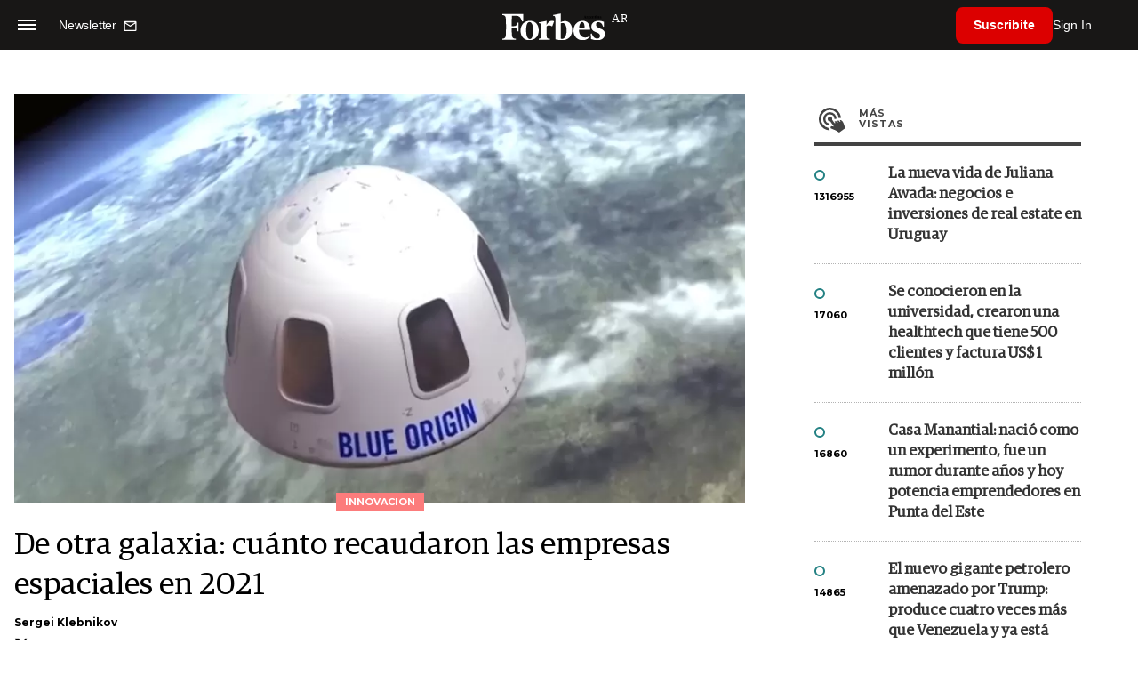

--- FILE ---
content_type: text/html; charset=utf-8
request_url: https://www.google.com/recaptcha/api2/aframe
body_size: 182
content:
<!DOCTYPE HTML><html><head><meta http-equiv="content-type" content="text/html; charset=UTF-8"></head><body><script nonce="bYS7hU53F6keN-wgtciJMA">/** Anti-fraud and anti-abuse applications only. See google.com/recaptcha */ try{var clients={'sodar':'https://pagead2.googlesyndication.com/pagead/sodar?'};window.addEventListener("message",function(a){try{if(a.source===window.parent){var b=JSON.parse(a.data);var c=clients[b['id']];if(c){var d=document.createElement('img');d.src=c+b['params']+'&rc='+(localStorage.getItem("rc::a")?sessionStorage.getItem("rc::b"):"");window.document.body.appendChild(d);sessionStorage.setItem("rc::e",parseInt(sessionStorage.getItem("rc::e")||0)+1);localStorage.setItem("rc::h",'1768697168935');}}}catch(b){}});window.parent.postMessage("_grecaptcha_ready", "*");}catch(b){}</script></body></html>

--- FILE ---
content_type: application/javascript; charset=utf-8
request_url: https://fundingchoicesmessages.google.com/f/AGSKWxVU0SSfjNmWTQ2Og-KsILM8ui9ry97zPikq4woo8LAIm0auwfxXFqCASvxgbO1rk32c9s6toKZQgqLDmg2JeWOuu0evTN86YfHQB3F8cXNlSHgINGijVpLXLpuod2-_NoeJZA488g==?fccs=W251bGwsbnVsbCxudWxsLG51bGwsbnVsbCxudWxsLFsxNzY4Njk3MTY2LDczODAwMDAwMF0sbnVsbCxudWxsLG51bGwsW251bGwsWzddXSwiaHR0cHM6Ly93d3cuZm9yYmVzYXJnZW50aW5hLmNvbS9pbm5vdmFjaW9uL2RlLW90cmEtZ2FsYXhpYS1jdWFudG8tcmVjYXVkYXJvbi1lbXByZXNhcy1lc3BhY2lhbGVzLTIwMjEtbjExOTcxIixudWxsLFtbOCwiTTlsa3pVYVpEc2ciXSxbOSwiZW4tVVMiXSxbMTksIjIiXSxbMTcsIlswXSJdLFsyNCwiIl0sWzI5LCJmYWxzZSJdXV0
body_size: -206
content:
if (typeof __googlefc.fcKernelManager.run === 'function') {"use strict";this.default_ContributorServingResponseClientJs=this.default_ContributorServingResponseClientJs||{};(function(_){var window=this;
try{
var OH=function(a){this.A=_.t(a)};_.u(OH,_.J);var PH=_.Zc(OH);var QH=function(a,b,c){this.B=a;this.params=b;this.j=c;this.l=_.F(this.params,4);this.o=new _.bh(this.B.document,_.O(this.params,3),new _.Og(_.Ok(this.j)))};QH.prototype.run=function(){if(_.P(this.params,10)){var a=this.o;var b=_.ch(a);b=_.Jd(b,4);_.gh(a,b)}a=_.Pk(this.j)?_.Xd(_.Pk(this.j)):new _.Zd;_.$d(a,9);_.F(a,4)!==1&&_.H(a,4,this.l===2||this.l===3?1:2);_.Dg(this.params,5)&&(b=_.O(this.params,5),_.fg(a,6,b));return a};var RH=function(){};RH.prototype.run=function(a,b){var c,d;return _.v(function(e){c=PH(b);d=(new QH(a,c,_.A(c,_.Nk,2))).run();return e.return({ia:_.L(d)})})};_.Rk(8,new RH);
}catch(e){_._DumpException(e)}
}).call(this,this.default_ContributorServingResponseClientJs);
// Google Inc.

//# sourceURL=/_/mss/boq-content-ads-contributor/_/js/k=boq-content-ads-contributor.ContributorServingResponseClientJs.en_US.M9lkzUaZDsg.es5.O/d=1/exm=kernel_loader,loader_js_executable/ed=1/rs=AJlcJMzanTQvnnVdXXtZinnKRQ21NfsPog/m=web_iab_tcf_v2_signal_executable
__googlefc.fcKernelManager.run('\x5b\x5b\x5b8,\x22\x5bnull,\x5b\x5bnull,null,null,\\\x22https:\/\/fundingchoicesmessages.google.com\/f\/AGSKWxVjFi-eEleYCAfWwfgCCbPO9rcbRqkuocBK1cHiIPy8d-63fA3phrx6tzTpPiEDDtZV8Q-gIv1XKHWcfurQxdhHNphWIIsMJaKHIXm8leLDP1DbRZoZNg7_yzWYfqhOSholtYqA1w\\\\u003d\\\\u003d\\\x22\x5d,null,null,\x5bnull,null,null,\\\x22https:\/\/fundingchoicesmessages.google.com\/el\/AGSKWxXMitPIOjS0uaFl5Ezhz-7smkySUDxAYXoVazrjYgRAL1HpLGfNwEnQb6Bx0YQ5N-Xw2WzCqgtOYQyScTAzvo8F471ytD9tYiM35v3hhWf2K0a4Ff4dGIArepFSgLWf4Zf_pWnRQg\\\\u003d\\\\u003d\\\x22\x5d,null,\x5bnull,\x5b7\x5d\x5d\x5d,\\\x22forbesargentina.com\\\x22,1,\\\x22es\\\x22,null,null,null,null,1\x5d\x22\x5d\x5d,\x5bnull,null,null,\x22https:\/\/fundingchoicesmessages.google.com\/f\/AGSKWxV5J_tRpyh0Lk2jlcnnVYZg8WG_QHkc53ZoG1rJqX7KvMayiDFTZXMwNr8Ptu5EXXEJxX1kLckgXGP51lBCnxI0tjj73UYRySOPpeN06rTgIH2lNB-Is9FgfMP5xYtgNsuEcAUkSg\\u003d\\u003d\x22\x5d\x5d');}

--- FILE ---
content_type: application/javascript; charset=utf-8
request_url: https://fundingchoicesmessages.google.com/f/AGSKWxWOqnoGbxINtRPwJK1rfu1HtOr377vHR2GSfZ8dyutWUL5FdsE2uZ96vDqFLY2G7KEpQlanOkW1LhTJn1cuCTQDWMO18YOb3h20ncS22Nfbpgg2_yicZuFLdfCJ-roNsEC2AcaATuuanPLNxe3hepeCcnyIcS6XTNu4MzM6qOzi6mKYczH9Y4mNQdqG/_/static.ad._730x90__advert./admeldscript..adgoitechnologie.
body_size: -1290
content:
window['ece72130-f9ad-4bc1-a4bd-cf49edcf31b6'] = true;

--- FILE ---
content_type: text/javascript; charset=UTF-8
request_url: https://www.gstatic.com/firebasejs/10.13.0/firebase-auth-compat.js
body_size: 38893
content:
!function(e,t){"object"==typeof exports&&"undefined"!=typeof module?t(require("@firebase/app-compat"),require("@firebase/app")):"function"==typeof define&&define.amd?define(["@firebase/app-compat","@firebase/app"],t):t((e="undefined"!=typeof globalThis?globalThis:e||self).firebase,e.firebase.INTERNAL.modularAPIs)}(this,function(Ci,Oi){"use strict";try{!(function(){function e(e){return e&&"object"==typeof e&&"default"in e?e:{default:e}}var i=e(Ci);const t={byteToCharMap_:null,charToByteMap_:null,byteToCharMapWebSafe_:null,charToByteMapWebSafe_:null,ENCODED_VALS_BASE:"ABCDEFGHIJKLMNOPQRSTUVWXYZabcdefghijklmnopqrstuvwxyz0123456789",get ENCODED_VALS(){return this.ENCODED_VALS_BASE+"+/="},get ENCODED_VALS_WEBSAFE(){return this.ENCODED_VALS_BASE+"-_."},HAS_NATIVE_SUPPORT:"function"==typeof atob,encodeByteArray(r,e){if(!Array.isArray(r))throw Error("encodeByteArray takes an array as a parameter");this.init_();var n=e?this.byteToCharMapWebSafe_:this.byteToCharMap_;const i=[];for(let u=0;u<r.length;u+=3){var s=r[u],a=u+1<r.length,o=a?r[u+1]:0,c=u+2<r.length,l=c?r[u+2]:0;let e=(15&o)<<2|l>>6,t=63&l;c||(t=64,a||(e=64)),i.push(n[s>>2],n[(3&s)<<4|o>>4],n[e],n[t])}return i.join("")},encodeString(e,t){return this.HAS_NATIVE_SUPPORT&&!t?btoa(e):this.encodeByteArray(function(t){const r=[];let n=0;for(let i=0;i<t.length;i++){let e=t.charCodeAt(i);e<128?r[n++]=e:(e<2048?r[n++]=e>>6|192:(55296==(64512&e)&&i+1<t.length&&56320==(64512&t.charCodeAt(i+1))?(e=65536+((1023&e)<<10)+(1023&t.charCodeAt(++i)),r[n++]=e>>18|240,r[n++]=e>>12&63|128):r[n++]=e>>12|224,r[n++]=e>>6&63|128),r[n++]=63&e|128)}return r}(e),t)},decodeString(e,t){return this.HAS_NATIVE_SUPPORT&&!t?atob(e):function(e){const t=[];let r=0,n=0;for(;r<e.length;){var i,s,a=e[r++];a<128?t[n++]=String.fromCharCode(a):191<a&&a<224?(i=e[r++],t[n++]=String.fromCharCode((31&a)<<6|63&i)):239<a&&a<365?(s=((7&a)<<18|(63&e[r++])<<12|(63&e[r++])<<6|63&e[r++])-65536,t[n++]=String.fromCharCode(55296+(s>>10)),t[n++]=String.fromCharCode(56320+(1023&s))):(i=e[r++],s=e[r++],t[n++]=String.fromCharCode((15&a)<<12|(63&i)<<6|63&s))}return t.join("")}(this.decodeStringToByteArray(e,t))},decodeStringToByteArray(e,t){this.init_();var r=t?this.charToByteMapWebSafe_:this.charToByteMap_;const n=[];for(let c=0;c<e.length;){var i=r[e.charAt(c++)],s=c<e.length?r[e.charAt(c)]:0;++c;var a=c<e.length?r[e.charAt(c)]:64;++c;var o=c<e.length?r[e.charAt(c)]:64;if(++c,null==i||null==s||null==a||null==o)throw new l;n.push(i<<2|s>>4),64!==a&&(n.push(s<<4&240|a>>2),64!==o&&n.push(a<<6&192|o))}return n},init_(){if(!this.byteToCharMap_){this.byteToCharMap_={},this.charToByteMap_={},this.byteToCharMapWebSafe_={},this.charToByteMapWebSafe_={};for(let e=0;e<this.ENCODED_VALS.length;e++)this.byteToCharMap_[e]=this.ENCODED_VALS.charAt(e),this.charToByteMap_[this.byteToCharMap_[e]]=e,this.byteToCharMapWebSafe_[e]=this.ENCODED_VALS_WEBSAFE.charAt(e),this.charToByteMapWebSafe_[this.byteToCharMapWebSafe_[e]]=e,e>=this.ENCODED_VALS_BASE.length&&(this.charToByteMap_[this.ENCODED_VALS_WEBSAFE.charAt(e)]=e,this.charToByteMapWebSafe_[this.ENCODED_VALS.charAt(e)]=e)}}};class l extends Error{constructor(){super(...arguments),this.name="DecodeBase64StringError"}}const s=function(e){try{return t.decodeString(e,!0)}catch(e){console.error("base64Decode failed: ",e)}return null};const r=()=>function(){if("undefined"!=typeof self)return self;if("undefined"!=typeof window)return window;if("undefined"!=typeof global)return global;throw new Error("Unable to locate global object.")}().__FIREBASE_DEFAULTS__,n=()=>{if("undefined"!=typeof process&&void 0!==process.env){var e=process.env.__FIREBASE_DEFAULTS__;return e?JSON.parse(e):void 0}},a=()=>{if("undefined"!=typeof document){let e;try{e=document.cookie.match(/__FIREBASE_DEFAULTS__=([^;]+)/)}catch(e){return}var t=e&&s(e[1]);return t&&JSON.parse(t)}},o=()=>{try{return r()||n()||a()}catch(e){return void console.info(`Unable to get __FIREBASE_DEFAULTS__ due to: ${e}`)}};var c,u;function d(){return"undefined"!=typeof navigator&&"string"==typeof navigator.userAgent?navigator.userAgent:""}function h(){var e=null===(e=o())||void 0===e?void 0:e.forceEnvironment;if("node"===e)return!0;if("browser"===e)return!1;try{return"[object process]"===Object.prototype.toString.call(global.process)}catch(e){return!1}}function p(){var e="object"==typeof chrome?chrome.runtime:"object"==typeof browser?browser.runtime:void 0;return"object"==typeof e&&void 0!==e.id}function f(){return"object"==typeof navigator&&"ReactNative"===navigator.product}function m(){const e=d();return 0<=e.indexOf("MSIE ")||0<=e.indexOf("Trident/")}function v(){try{return"object"==typeof indexedDB}catch(e){return!1}}class g extends Error{constructor(e,t,r){super(t),this.code=e,this.customData=r,this.name="FirebaseError",Object.setPrototypeOf(this,g.prototype),Error.captureStackTrace&&Error.captureStackTrace(this,_.prototype.create)}}class _{constructor(e,t,r){this.service=e,this.serviceName=t,this.errors=r}create(e,...t){var n,r=t[0]||{},i=`${this.service}/${e}`,s=this.errors[e],s=s?(n=r,s.replace(y,(e,t)=>{var r=n[t];return null!=r?String(r):`<${t}?>`})):"Error",s=`${this.serviceName}: ${s} (${i}).`;return new g(i,s,r)}}const y=/\{\$([^}]+)}/g;function I(e){const t=[];for(const[r,n]of Object.entries(e))Array.isArray(n)?n.forEach(e=>{t.push(encodeURIComponent(r)+"="+encodeURIComponent(e))}):t.push(encodeURIComponent(r)+"="+encodeURIComponent(n));return t.length?"&"+t.join("&"):""}function w(e){const n={},t=e.replace(/^\?/,"").split("&");return t.forEach(e=>{var t,r;e&&([t,r]=e.split("="),n[decodeURIComponent(t)]=decodeURIComponent(r))}),n}function T(e){var t=e.indexOf("?");if(!t)return"";var r=e.indexOf("#",t);return e.substring(t,0<r?r:void 0)}class b{constructor(e,t){this.observers=[],this.unsubscribes=[],this.observerCount=0,this.task=Promise.resolve(),this.finalized=!1,this.onNoObservers=t,this.task.then(()=>{e(this)}).catch(e=>{this.error(e)})}next(t){this.forEachObserver(e=>{e.next(t)})}error(t){this.forEachObserver(e=>{e.error(t)}),this.close(t)}complete(){this.forEachObserver(e=>{e.complete()}),this.close()}subscribe(e,t,r){let n;if(void 0===e&&void 0===t&&void 0===r)throw new Error("Missing Observer.");n=function(e,t){if("object"!=typeof e||null===e)return!1;for(const r of t)if(r in e&&"function"==typeof e[r])return!0;return!1}(e,["next","error","complete"])?e:{next:e,error:t,complete:r},void 0===n.next&&(n.next=E),void 0===n.error&&(n.error=E),void 0===n.complete&&(n.complete=E);var i=this.unsubscribeOne.bind(this,this.observers.length);return this.finalized&&this.task.then(()=>{try{this.finalError?n.error(this.finalError):n.complete()}catch(e){}}),this.observers.push(n),i}unsubscribeOne(e){void 0!==this.observers&&void 0!==this.observers[e]&&(delete this.observers[e],--this.observerCount,0===this.observerCount&&void 0!==this.onNoObservers&&this.onNoObservers(this))}forEachObserver(t){if(!this.finalized)for(let e=0;e<this.observers.length;e++)this.sendOne(e,t)}sendOne(e,t){this.task.then(()=>{if(void 0!==this.observers&&void 0!==this.observers[e])try{t(this.observers[e])}catch(e){"undefined"!=typeof console&&console.error&&console.error(e)}})}close(e){this.finalized||(this.finalized=!0,void 0!==e&&(this.finalError=e),this.task.then(()=>{this.observers=void 0,this.onNoObservers=void 0}))}}function E(){}function k(e){return e&&e._delegate?e._delegate:e}(u=c=c||{})[u.DEBUG=0]="DEBUG",u[u.VERBOSE=1]="VERBOSE",u[u.INFO=2]="INFO",u[u.WARN=3]="WARN",u[u.ERROR=4]="ERROR",u[u.SILENT=5]="SILENT";const S={debug:c.DEBUG,verbose:c.VERBOSE,info:c.INFO,warn:c.WARN,error:c.ERROR,silent:c.SILENT},A=c.INFO,R={[c.DEBUG]:"log",[c.VERBOSE]:"log",[c.INFO]:"info",[c.WARN]:"warn",[c.ERROR]:"error"},P=(e,t,...r)=>{if(!(t<e.logLevel)){var n=(new Date).toISOString(),i=R[t];if(!i)throw new Error(`Attempted to log a message with an invalid logType (value: ${t})`);console[i](`[${n}]  ${e.name}:`,...r)}};function C(e,t){var r={};for(i in e)Object.prototype.hasOwnProperty.call(e,i)&&t.indexOf(i)<0&&(r[i]=e[i]);if(null!=e&&"function"==typeof Object.getOwnPropertySymbols)for(var n=0,i=Object.getOwnPropertySymbols(e);n<i.length;n++)t.indexOf(i[n])<0&&Object.prototype.propertyIsEnumerable.call(e,i[n])&&(r[i[n]]=e[i[n]]);return r}class O{constructor(e,t,r){this.name=e,this.instanceFactory=t,this.type=r,this.multipleInstances=!1,this.serviceProps={},this.instantiationMode="LAZY",this.onInstanceCreated=null}setInstantiationMode(e){return this.instantiationMode=e,this}setMultipleInstances(e){return this.multipleInstances=e,this}setServiceProps(e){return this.serviceProps=e,this}setInstanceCreatedCallback(e){return this.onInstanceCreated=e,this}}const N={FACEBOOK:"facebook.com",GITHUB:"github.com",GOOGLE:"google.com",PASSWORD:"password",PHONE:"phone",TWITTER:"twitter.com"},L={EMAIL_SIGNIN:"EMAIL_SIGNIN",PASSWORD_RESET:"PASSWORD_RESET",RECOVER_EMAIL:"RECOVER_EMAIL",REVERT_SECOND_FACTOR_ADDITION:"REVERT_SECOND_FACTOR_ADDITION",VERIFY_AND_CHANGE_EMAIL:"VERIFY_AND_CHANGE_EMAIL",VERIFY_EMAIL:"VERIFY_EMAIL"};function D(){return{"dependent-sdk-initialized-before-auth":"Another Firebase SDK was initialized and is trying to use Auth before Auth is initialized. Please be sure to call `initializeAuth` or `getAuth` before starting any other Firebase SDK."}}function U(){return{"admin-restricted-operation":"This operation is restricted to administrators only.","argument-error":"","app-not-authorized":"This app, identified by the domain where it's hosted, is not authorized to use Firebase Authentication with the provided API key. Review your key configuration in the Google API console.","app-not-installed":"The requested mobile application corresponding to the identifier (Android package name or iOS bundle ID) provided is not installed on this device.","captcha-check-failed":"The reCAPTCHA response token provided is either invalid, expired, already used or the domain associated with it does not match the list of whitelisted domains.","code-expired":"The SMS code has expired. Please re-send the verification code to try again.","cordova-not-ready":"Cordova framework is not ready.","cors-unsupported":"This browser is not supported.","credential-already-in-use":"This credential is already associated with a different user account.","custom-token-mismatch":"The custom token corresponds to a different audience.","requires-recent-login":"This operation is sensitive and requires recent authentication. Log in again before retrying this request.","dependent-sdk-initialized-before-auth":"Another Firebase SDK was initialized and is trying to use Auth before Auth is initialized. Please be sure to call `initializeAuth` or `getAuth` before starting any other Firebase SDK.","dynamic-link-not-activated":"Please activate Dynamic Links in the Firebase Console and agree to the terms and conditions.","email-change-needs-verification":"Multi-factor users must always have a verified email.","email-already-in-use":"The email address is already in use by another account.","emulator-config-failed":'Auth instance has already been used to make a network call. Auth can no longer be configured to use the emulator. Try calling "connectAuthEmulator()" sooner.',"expired-action-code":"The action code has expired.","cancelled-popup-request":"This operation has been cancelled due to another conflicting popup being opened.","internal-error":"An internal AuthError has occurred.","invalid-app-credential":"The phone verification request contains an invalid application verifier. The reCAPTCHA token response is either invalid or expired.","invalid-app-id":"The mobile app identifier is not registered for the current project.","invalid-user-token":"This user's credential isn't valid for this project. This can happen if the user's token has been tampered with, or if the user isn't for the project associated with this API key.","invalid-auth-event":"An internal AuthError has occurred.","invalid-verification-code":"The SMS verification code used to create the phone auth credential is invalid. Please resend the verification code sms and be sure to use the verification code provided by the user.","invalid-continue-uri":"The continue URL provided in the request is invalid.","invalid-cordova-configuration":"The following Cordova plugins must be installed to enable OAuth sign-in: cordova-plugin-buildinfo, cordova-universal-links-plugin, cordova-plugin-browsertab, cordova-plugin-inappbrowser and cordova-plugin-customurlscheme.","invalid-custom-token":"The custom token format is incorrect. Please check the documentation.","invalid-dynamic-link-domain":"The provided dynamic link domain is not configured or authorized for the current project.","invalid-email":"The email address is badly formatted.","invalid-emulator-scheme":"Emulator URL must start with a valid scheme (http:// or https://).","invalid-api-key":"Your API key is invalid, please check you have copied it correctly.","invalid-cert-hash":"The SHA-1 certificate hash provided is invalid.","invalid-credential":"The supplied auth credential is incorrect, malformed or has expired.","invalid-message-payload":"The email template corresponding to this action contains invalid characters in its message. Please fix by going to the Auth email templates section in the Firebase Console.","invalid-multi-factor-session":"The request does not contain a valid proof of first factor successful sign-in.","invalid-oauth-provider":"EmailAuthProvider is not supported for this operation. This operation only supports OAuth providers.","invalid-oauth-client-id":"The OAuth client ID provided is either invalid or does not match the specified API key.","unauthorized-domain":"This domain is not authorized for OAuth operations for your Firebase project. Edit the list of authorized domains from the Firebase console.","invalid-action-code":"The action code is invalid. This can happen if the code is malformed, expired, or has already been used.","wrong-password":"The password is invalid or the user does not have a password.","invalid-persistence-type":"The specified persistence type is invalid. It can only be local, session or none.","invalid-phone-number":"The format of the phone number provided is incorrect. Please enter the phone number in a format that can be parsed into E.164 format. E.164 phone numbers are written in the format [+][country code][subscriber number including area code].","invalid-provider-id":"The specified provider ID is invalid.","invalid-recipient-email":"The email corresponding to this action failed to send as the provided recipient email address is invalid.","invalid-sender":"The email template corresponding to this action contains an invalid sender email or name. Please fix by going to the Auth email templates section in the Firebase Console.","invalid-verification-id":"The verification ID used to create the phone auth credential is invalid.","invalid-tenant-id":"The Auth instance's tenant ID is invalid.","login-blocked":"Login blocked by user-provided method: {$originalMessage}","missing-android-pkg-name":"An Android Package Name must be provided if the Android App is required to be installed.","auth-domain-config-required":"Be sure to include authDomain when calling firebase.initializeApp(), by following the instructions in the Firebase console.","missing-app-credential":"The phone verification request is missing an application verifier assertion. A reCAPTCHA response token needs to be provided.","missing-verification-code":"The phone auth credential was created with an empty SMS verification code.","missing-continue-uri":"A continue URL must be provided in the request.","missing-iframe-start":"An internal AuthError has occurred.","missing-ios-bundle-id":"An iOS Bundle ID must be provided if an App Store ID is provided.","missing-or-invalid-nonce":"The request does not contain a valid nonce. This can occur if the SHA-256 hash of the provided raw nonce does not match the hashed nonce in the ID token payload.","missing-password":"A non-empty password must be provided","missing-multi-factor-info":"No second factor identifier is provided.","missing-multi-factor-session":"The request is missing proof of first factor successful sign-in.","missing-phone-number":"To send verification codes, provide a phone number for the recipient.","missing-verification-id":"The phone auth credential was created with an empty verification ID.","app-deleted":"This instance of FirebaseApp has been deleted.","multi-factor-info-not-found":"The user does not have a second factor matching the identifier provided.","multi-factor-auth-required":"Proof of ownership of a second factor is required to complete sign-in.","account-exists-with-different-credential":"An account already exists with the same email address but different sign-in credentials. Sign in using a provider associated with this email address.","network-request-failed":"A network AuthError (such as timeout, interrupted connection or unreachable host) has occurred.","no-auth-event":"An internal AuthError has occurred.","no-such-provider":"User was not linked to an account with the given provider.","null-user":"A null user object was provided as the argument for an operation which requires a non-null user object.","operation-not-allowed":"The given sign-in provider is disabled for this Firebase project. Enable it in the Firebase console, under the sign-in method tab of the Auth section.","operation-not-supported-in-this-environment":'This operation is not supported in the environment this application is running on. "location.protocol" must be http, https or chrome-extension and web storage must be enabled.',"popup-blocked":"Unable to establish a connection with the popup. It may have been blocked by the browser.","popup-closed-by-user":"The popup has been closed by the user before finalizing the operation.","provider-already-linked":"User can only be linked to one identity for the given provider.","quota-exceeded":"The project's quota for this operation has been exceeded.","redirect-cancelled-by-user":"The redirect operation has been cancelled by the user before finalizing.","redirect-operation-pending":"A redirect sign-in operation is already pending.","rejected-credential":"The request contains malformed or mismatching credentials.","second-factor-already-in-use":"The second factor is already enrolled on this account.","maximum-second-factor-count-exceeded":"The maximum allowed number of second factors on a user has been exceeded.","tenant-id-mismatch":"The provided tenant ID does not match the Auth instance's tenant ID",timeout:"The operation has timed out.","user-token-expired":"The user's credential is no longer valid. The user must sign in again.","too-many-requests":"We have blocked all requests from this device due to unusual activity. Try again later.","unauthorized-continue-uri":"The domain of the continue URL is not whitelisted.  Please whitelist the domain in the Firebase console.","unsupported-first-factor":"Enrolling a second factor or signing in with a multi-factor account requires sign-in with a supported first factor.","unsupported-persistence-type":"The current environment does not support the specified persistence type.","unsupported-tenant-operation":"This operation is not supported in a multi-tenant context.","unverified-email":"The operation requires a verified email.","user-cancelled":"The user did not grant your application the permissions it requested.","user-not-found":"There is no user record corresponding to this identifier. The user may have been deleted.","user-disabled":"The user account has been disabled by an administrator.","user-mismatch":"The supplied credentials do not correspond to the previously signed in user.","user-signed-out":"","weak-password":"The password must be 6 characters long or more.","web-storage-unsupported":"This browser is not supported or 3rd party cookies and data may be disabled.","already-initialized":"initializeAuth() has already been called with different options. To avoid this error, call initializeAuth() with the same options as when it was originally called, or call getAuth() to return the already initialized instance.","missing-recaptcha-token":"The reCAPTCHA token is missing when sending request to the backend.","invalid-recaptcha-token":"The reCAPTCHA token is invalid when sending request to the backend.","invalid-recaptcha-action":"The reCAPTCHA action is invalid when sending request to the backend.","recaptcha-not-enabled":"reCAPTCHA Enterprise integration is not enabled for this project.","missing-client-type":"The reCAPTCHA client type is missing when sending request to the backend.","missing-recaptcha-version":"The reCAPTCHA version is missing when sending request to the backend.","invalid-req-type":"Invalid request parameters.","invalid-recaptcha-version":"The reCAPTCHA version is invalid when sending request to the backend.","unsupported-password-policy-schema-version":"The password policy received from the backend uses a schema version that is not supported by this version of the Firebase SDK.","password-does-not-meet-requirements":"The password does not meet the requirements."}}const M=D,F=new _("auth","Firebase",D()),V=new class{constructor(e){this.name=e,this._logLevel=A,this._logHandler=P,this._userLogHandler=null}get logLevel(){return this._logLevel}set logLevel(e){if(!(e in c))throw new TypeError(`Invalid value "${e}" assigned to \`logLevel\``);this._logLevel=e}setLogLevel(e){this._logLevel="string"==typeof e?S[e]:e}get logHandler(){return this._logHandler}set logHandler(e){if("function"!=typeof e)throw new TypeError("Value assigned to `logHandler` must be a function");this._logHandler=e}get userLogHandler(){return this._userLogHandler}set userLogHandler(e){this._userLogHandler=e}debug(...e){this._userLogHandler&&this._userLogHandler(this,c.DEBUG,...e),this._logHandler(this,c.DEBUG,...e)}log(...e){this._userLogHandler&&this._userLogHandler(this,c.VERBOSE,...e),this._logHandler(this,c.VERBOSE,...e)}info(...e){this._userLogHandler&&this._userLogHandler(this,c.INFO,...e),this._logHandler(this,c.INFO,...e)}warn(...e){this._userLogHandler&&this._userLogHandler(this,c.WARN,...e),this._logHandler(this,c.WARN,...e)}error(...e){this._userLogHandler&&this._userLogHandler(this,c.ERROR,...e),this._logHandler(this,c.ERROR,...e)}}("@firebase/auth");function x(e,...t){V.logLevel<=c.ERROR&&V.error(`Auth (${Oi.SDK_VERSION}): ${e}`,...t)}function j(e,...t){throw B(e,...t)}function H(e,...t){return B(e,...t)}function W(e,t,r){var n=Object.assign(Object.assign({},M()),{[t]:r});const i=new _("auth","Firebase",n);return i.create(t,{appName:e.name})}function q(e){return W(e,"operation-not-supported-in-this-environment","Operations that alter the current user are not supported in conjunction with FirebaseServerApp")}function z(e,t,r){if(!(t instanceof r))throw r.name!==t.constructor.name&&j(e,"argument-error"),W(e,"argument-error",`Type of ${t.constructor.name} does not match expected instance.`+"Did you pass a reference from a different Auth SDK?")}function B(e,...t){if("string"==typeof e)return F.create(e,...t);{var r=t[0];const n=[...t.slice(1)];return n[0]&&(n[0].appName=e.name),e._errorFactory.create(r,...n)}}function G(e,t,...r){if(!e)throw B(t,...r)}function K(e){var t="INTERNAL ASSERTION FAILED: "+e;throw x(t),new Error(t)}function $(e,t){e||K(t)}function J(){var e;return"undefined"!=typeof self&&(null===(e=self.location)||void 0===e?void 0:e.href)||""}function Y(){return"http:"===X()||"https:"===X()}function X(){var e;return"undefined"!=typeof self&&(null===(e=self.location)||void 0===e?void 0:e.protocol)||null}class Q{constructor(e,t){$((this.shortDelay=e)<(this.longDelay=t),"Short delay should be less than long delay!"),this.isMobile="undefined"!=typeof window&&!!(window.cordova||window.phonegap||window.PhoneGap)&&/ios|iphone|ipod|ipad|android|blackberry|iemobile/i.test(d())||f()}get(){return"undefined"!=typeof navigator&&navigator&&"onLine"in navigator&&"boolean"==typeof navigator.onLine&&(Y()||p()||"connection"in navigator)&&!navigator.onLine?Math.min(5e3,this.shortDelay):this.isMobile?this.longDelay:this.shortDelay}}function Z(e,t){$(e.emulator,"Emulator should always be set here");var r=e.emulator["url"];return t?`${r}${t.startsWith("/")?t.slice(1):t}`:r}class ee{static initialize(e,t,r){this.fetchImpl=e,t&&(this.headersImpl=t),r&&(this.responseImpl=r)}static fetch(){return this.fetchImpl||("undefined"!=typeof self&&"fetch"in self?self.fetch:"undefined"!=typeof globalThis&&globalThis.fetch?globalThis.fetch:"undefined"!=typeof fetch?fetch:void K("Could not find fetch implementation, make sure you call FetchProvider.initialize() with an appropriate polyfill"))}static headers(){return this.headersImpl||("undefined"!=typeof self&&"Headers"in self?self.Headers:"undefined"!=typeof globalThis&&globalThis.Headers?globalThis.Headers:"undefined"!=typeof Headers?Headers:void K("Could not find Headers implementation, make sure you call FetchProvider.initialize() with an appropriate polyfill"))}static response(){return this.responseImpl||("undefined"!=typeof self&&"Response"in self?self.Response:"undefined"!=typeof globalThis&&globalThis.Response?globalThis.Response:"undefined"!=typeof Response?Response:void K("Could not find Response implementation, make sure you call FetchProvider.initialize() with an appropriate polyfill"))}}const te={CREDENTIAL_MISMATCH:"custom-token-mismatch",MISSING_CUSTOM_TOKEN:"internal-error",INVALID_IDENTIFIER:"invalid-email",MISSING_CONTINUE_URI:"internal-error",INVALID_PASSWORD:"wrong-password",MISSING_PASSWORD:"missing-password",INVALID_LOGIN_CREDENTIALS:"invalid-credential",EMAIL_EXISTS:"email-already-in-use",PASSWORD_LOGIN_DISABLED:"operation-not-allowed",INVALID_IDP_RESPONSE:"invalid-credential",INVALID_PENDING_TOKEN:"invalid-credential",FEDERATED_USER_ID_ALREADY_LINKED:"credential-already-in-use",MISSING_REQ_TYPE:"internal-error",EMAIL_NOT_FOUND:"user-not-found",RESET_PASSWORD_EXCEED_LIMIT:"too-many-requests",EXPIRED_OOB_CODE:"expired-action-code",INVALID_OOB_CODE:"invalid-action-code",MISSING_OOB_CODE:"internal-error",CREDENTIAL_TOO_OLD_LOGIN_AGAIN:"requires-recent-login",INVALID_ID_TOKEN:"invalid-user-token",TOKEN_EXPIRED:"user-token-expired",USER_NOT_FOUND:"user-token-expired",TOO_MANY_ATTEMPTS_TRY_LATER:"too-many-requests",PASSWORD_DOES_NOT_MEET_REQUIREMENTS:"password-does-not-meet-requirements",INVALID_CODE:"invalid-verification-code",INVALID_SESSION_INFO:"invalid-verification-id",INVALID_TEMPORARY_PROOF:"invalid-credential",MISSING_SESSION_INFO:"missing-verification-id",SESSION_EXPIRED:"code-expired",MISSING_ANDROID_PACKAGE_NAME:"missing-android-pkg-name",UNAUTHORIZED_DOMAIN:"unauthorized-continue-uri",INVALID_OAUTH_CLIENT_ID:"invalid-oauth-client-id",ADMIN_ONLY_OPERATION:"admin-restricted-operation",INVALID_MFA_PENDING_CREDENTIAL:"invalid-multi-factor-session",MFA_ENROLLMENT_NOT_FOUND:"multi-factor-info-not-found",MISSING_MFA_ENROLLMENT_ID:"missing-multi-factor-info",MISSING_MFA_PENDING_CREDENTIAL:"missing-multi-factor-session",SECOND_FACTOR_EXISTS:"second-factor-already-in-use",SECOND_FACTOR_LIMIT_EXCEEDED:"maximum-second-factor-count-exceeded",BLOCKING_FUNCTION_ERROR_RESPONSE:"internal-error",RECAPTCHA_NOT_ENABLED:"recaptcha-not-enabled",MISSING_RECAPTCHA_TOKEN:"missing-recaptcha-token",INVALID_RECAPTCHA_TOKEN:"invalid-recaptcha-token",INVALID_RECAPTCHA_ACTION:"invalid-recaptcha-action",MISSING_CLIENT_TYPE:"missing-client-type",MISSING_RECAPTCHA_VERSION:"missing-recaptcha-version",INVALID_RECAPTCHA_VERSION:"invalid-recaptcha-version",INVALID_REQ_TYPE:"invalid-req-type"},re=new Q(3e4,6e4);function ne(e,t){return e.tenantId&&!t.tenantId?Object.assign(Object.assign({},t),{tenantId:e.tenantId}):t}async function ie(i,s,a,o,e={}){return se(i,e,async()=>{let e={},t={};o&&("GET"===s?t=o:e={body:JSON.stringify(o)});var r=I(Object.assign({key:i.config.apiKey},t)).slice(1);const n=await i._getAdditionalHeaders();return n["Content-Type"]="application/json",i.languageCode&&(n["X-Firebase-Locale"]=i.languageCode),ee.fetch()(oe(i,i.config.apiHost,a,r),Object.assign({method:s,headers:n,referrerPolicy:"no-referrer"},e))})}async function se(t,e,r){t._canInitEmulator=!1;var n=Object.assign(Object.assign({},te),e);try{const a=new ce(t),o=await Promise.race([r(),a.promise]);a.clearNetworkTimeout();var i=await o.json();if("needConfirmation"in i)throw le(t,"account-exists-with-different-credential",i);if(o.ok&&!("errorMessage"in i))return i;{const c=o.ok?i.errorMessage:i.error.message,[l,u]=c.split(" : ");if("FEDERATED_USER_ID_ALREADY_LINKED"===l)throw le(t,"credential-already-in-use",i);if("EMAIL_EXISTS"===l)throw le(t,"email-already-in-use",i);if("USER_DISABLED"===l)throw le(t,"user-disabled",i);var s=n[l]||l.toLowerCase().replace(/[_\s]+/g,"-");if(u)throw W(t,s,u);j(t,s)}}catch(e){if(e instanceof g)throw e;j(t,"network-request-failed",{message:String(e)})}}async function ae(e,t,r,n,i={}){var s=await ie(e,t,r,n,i);return"mfaPendingCredential"in s&&j(e,"multi-factor-auth-required",{_serverResponse:s}),s}function oe(e,t,r,n){var i=`${t}${r}?${n}`;return e.config.emulator?Z(e.config,i):`${e.config.apiScheme}://${i}`}class ce{constructor(e){this.auth=e,this.timer=null,this.promise=new Promise((e,t)=>{this.timer=setTimeout(()=>t(H(this.auth,"network-request-failed")),re.get())})}clearNetworkTimeout(){clearTimeout(this.timer)}}function le(e,t,r){const n={appName:e.name};r.email&&(n.email=r.email),r.phoneNumber&&(n.phoneNumber=r.phoneNumber);const i=H(e,t,n);return i.customData._tokenResponse=r,i}function ue(e){return void 0!==e&&void 0!==e.getResponse}function de(e){return void 0!==e&&void 0!==e.enterprise}class he{constructor(e){if(this.siteKey="",this.recaptchaEnforcementState=[],void 0===e.recaptchaKey)throw new Error("recaptchaKey undefined");this.siteKey=e.recaptchaKey.split("/")[3],this.recaptchaEnforcementState=e.recaptchaEnforcementState}getProviderEnforcementState(e){if(!this.recaptchaEnforcementState||0===this.recaptchaEnforcementState.length)return null;for(const t of this.recaptchaEnforcementState)if(t.provider&&t.provider===e)return function(e){switch(e){case"ENFORCE":return"ENFORCE";case"AUDIT":return"AUDIT";case"OFF":return"OFF";default:return"ENFORCEMENT_STATE_UNSPECIFIED"}}(t.enforcementState);return null}isProviderEnabled(e){return"ENFORCE"===this.getProviderEnforcementState(e)||"AUDIT"===this.getProviderEnforcementState(e)}}async function pe(e,t){return ie(e,"POST","/v1/accounts:lookup",t)}function fe(e){if(e)try{const t=new Date(Number(e));if(!isNaN(t.getTime()))return t.toUTCString()}catch(e){}}function me(e){return 1e3*Number(e)}function ve(e){var[t,r,n]=e.split(".");if(void 0===t||void 0===r||void 0===n)return x("JWT malformed, contained fewer than 3 sections"),null;try{var i=s(r);return i?JSON.parse(i):(x("Failed to decode base64 JWT payload"),null)}catch(e){return x("Caught error parsing JWT payload as JSON",null==e?void 0:e.toString()),null}}function ge(e){var t=ve(e);return G(t,"internal-error"),G(void 0!==t.exp,"internal-error"),G(void 0!==t.iat,"internal-error"),Number(t.exp)-Number(t.iat)}async function _e(t,r,e=!1){if(e)return r;try{return r}catch(e){throw e instanceof g&&(r=[e["code"]][0],"auth/user-disabled"===r||"auth/user-token-expired"===r)&&t.auth.currentUser===t&&await t.auth.signOut(),e}}class ye{constructor(e){this.user=e,this.isRunning=!1,this.timerId=null,this.errorBackoff=3e4}_start(){this.isRunning||(this.isRunning=!0,this.schedule())}_stop(){this.isRunning&&(this.isRunning=!1,null!==this.timerId&&clearTimeout(this.timerId))}getInterval(e){if(e){var t=this.errorBackoff;return this.errorBackoff=Math.min(2*this.errorBackoff,96e4),t}this.errorBackoff=3e4;t=(null!==(t=this.user.stsTokenManager.expirationTime)&&void 0!==t?t:0)-Date.now()-3e5;return Math.max(0,t)}schedule(e=!1){var t;this.isRunning&&(t=this.getInterval(e),this.timerId=setTimeout(async()=>{await this.iteration()},t))}async iteration(){try{await this.user.getIdToken(!0)}catch(e){return void("auth/network-request-failed"===(null==e?void 0:e.code)&&this.schedule(!0))}this.schedule()}}class Ie{constructor(e,t){this.createdAt=e,this.lastLoginAt=t,this._initializeTime()}_initializeTime(){this.lastSignInTime=fe(this.lastLoginAt),this.creationTime=fe(this.createdAt)}_copy(e){this.createdAt=e.createdAt,this.lastLoginAt=e.lastLoginAt,this._initializeTime()}toJSON(){return{createdAt:this.createdAt,lastLoginAt:this.lastLoginAt}}}async function we(e){var t=e.auth,r=await e.getIdToken(),n=await _e(e,pe(t,{idToken:r}));G(null==n?void 0:n.users.length,t,"internal-error");var i=n.users[0];e._notifyReloadListener(i);var s,a,t=null!==(r=i.providerUserInfo)&&void 0!==r&&r.length?Te(i.providerUserInfo):[],n=(s=e.providerData,a=t,[...s.filter(t=>!a.some(e=>e.providerId===t.providerId)),...a]),r=e.isAnonymous,t=!(e.email&&i.passwordHash||null!==n&&n.length),t=!!r&&t,t={uid:i.localId,displayName:i.displayName||null,photoURL:i.photoUrl||null,email:i.email||null,emailVerified:i.emailVerified||!1,phoneNumber:i.phoneNumber||null,tenantId:i.tenantId||null,providerData:n,metadata:new Ie(i.createdAt,i.lastLoginAt),isAnonymous:t};Object.assign(e,t)}function Te(e){return e.map(e=>{var t=e["providerId"],r=C(e,["providerId"]);return{providerId:t,uid:r.rawId||"",displayName:r.displayName||null,email:r.email||null,phoneNumber:r.phoneNumber||null,photoURL:r.photoUrl||null}})}class be{constructor(){this.refreshToken=null,this.accessToken=null,this.expirationTime=null}get isExpired(){return!this.expirationTime||Date.now()>this.expirationTime-3e4}updateFromServerResponse(e){G(e.idToken,"internal-error"),G(void 0!==e.idToken,"internal-error"),G(void 0!==e.refreshToken,"internal-error");var t="expiresIn"in e&&void 0!==e.expiresIn?Number(e.expiresIn):ge(e.idToken);this.updateTokensAndExpiration(e.idToken,e.refreshToken,t)}updateFromIdToken(e){G(0!==e.length,"internal-error");var t=ge(e);this.updateTokensAndExpiration(e,null,t)}async getToken(e,t=!1){return t||!this.accessToken||this.isExpired?(G(this.refreshToken,e,"user-token-expired"),this.refreshToken?(await this.refresh(e,this.refreshToken),this.accessToken):null):this.accessToken}clearRefreshToken(){this.refreshToken=null}async refresh(e,t){var i,s,{accessToken:r,refreshToken:n,expiresIn:a}=(s=t,await{accessToken:(a=await se(i=e,{},async()=>{var e=I({grant_type:"refresh_token",refresh_token:s}).slice(1),{tokenApiHost:t,apiKey:r}=i.config,r=oe(i,t,"/v1/token",`key=${r}`);const n=await i._getAdditionalHeaders();return n["Content-Type"]="application/x-www-form-urlencoded",ee.fetch()(r,{method:"POST",headers:n,body:e})})).access_token,expiresIn:a.expires_in,refreshToken:a.refresh_token});this.updateTokensAndExpiration(r,n,Number(a))}updateTokensAndExpiration(e,t,r){this.refreshToken=t||null,this.accessToken=e||null,this.expirationTime=Date.now()+1e3*r}static fromJSON(e,t){var{refreshToken:r,accessToken:n,expirationTime:i}=t;const s=new be;return r&&(G("string"==typeof r,"internal-error",{appName:e}),s.refreshToken=r),n&&(G("string"==typeof n,"internal-error",{appName:e}),s.accessToken=n),i&&(G("number"==typeof i,"internal-error",{appName:e}),s.expirationTime=i),s}toJSON(){return{refreshToken:this.refreshToken,accessToken:this.accessToken,expirationTime:this.expirationTime}}_assign(e){this.accessToken=e.accessToken,this.refreshToken=e.refreshToken,this.expirationTime=e.expirationTime}_clone(){return Object.assign(new be,this.toJSON())}_performRefresh(){return K("not implemented")}}function Ee(e,t){G("string"==typeof e||void 0===e,"internal-error",{appName:t})}class ke{constructor(e){var{uid:t,auth:r,stsTokenManager:n}=e,i=C(e,["uid","auth","stsTokenManager"]);this.providerId="firebase",this.proactiveRefresh=new ye(this),this.reloadUserInfo=null,this.reloadListener=null,this.uid=t,this.auth=r,this.stsTokenManager=n,this.accessToken=n.accessToken,this.displayName=i.displayName||null,this.email=i.email||null,this.emailVerified=i.emailVerified||!1,this.phoneNumber=i.phoneNumber||null,this.photoURL=i.photoURL||null,this.isAnonymous=i.isAnonymous||!1,this.tenantId=i.tenantId||null,this.providerData=i.providerData?[...i.providerData]:[],this.metadata=new Ie(i.createdAt||void 0,i.lastLoginAt||void 0)}async getIdToken(e){var t=await _e(this,this.stsTokenManager.getToken(this.auth,e));return G(t,this.auth,"internal-error"),this.accessToken!==t&&(this.accessToken=t,await this.auth._persistUserIfCurrent(this),this.auth._notifyListenersIfCurrent(this)),t}getIdTokenResult(e){return async function(e,t=!1){const r=k(e);var n=await r.getIdToken(t),i=ve(n);G(i&&i.exp&&i.auth_time&&i.iat,r.auth,"internal-error");var s="object"==typeof i.firebase?i.firebase:void 0,a=null==s?void 0:s.sign_in_provider;return{claims:i,token:n,authTime:fe(me(i.auth_time)),issuedAtTime:fe(me(i.iat)),expirationTime:fe(me(i.exp)),signInProvider:a||null,signInSecondFactor:(null==s?void 0:s.sign_in_second_factor)||null}}(this,e)}reload(){return async function(e){const t=k(e);await we(t),await t.auth._persistUserIfCurrent(t),t.auth._notifyListenersIfCurrent(t)}(this)}_assign(e){this!==e&&(G(this.uid===e.uid,this.auth,"internal-error"),this.displayName=e.displayName,this.photoURL=e.photoURL,this.email=e.email,this.emailVerified=e.emailVerified,this.phoneNumber=e.phoneNumber,this.isAnonymous=e.isAnonymous,this.tenantId=e.tenantId,this.providerData=e.providerData.map(e=>Object.assign({},e)),this.metadata._copy(e.metadata),this.stsTokenManager._assign(e.stsTokenManager))}_clone(e){const t=new ke(Object.assign(Object.assign({},this),{auth:e,stsTokenManager:this.stsTokenManager._clone()}));return t.metadata._copy(this.metadata),t}_onReload(e){G(!this.reloadListener,this.auth,"internal-error"),this.reloadListener=e,this.reloadUserInfo&&(this._notifyReloadListener(this.reloadUserInfo),this.reloadUserInfo=null)}_notifyReloadListener(e){this.reloadListener?this.reloadListener(e):this.reloadUserInfo=e}_startProactiveRefresh(){this.proactiveRefresh._start()}_stopProactiveRefresh(){this.proactiveRefresh._stop()}async _updateTokensIfNecessary(e,t=!1){let r=!1;e.idToken&&e.idToken!==this.stsTokenManager.accessToken&&(this.stsTokenManager.updateFromServerResponse(e),r=!0),t&&await we(this),await this.auth._persistUserIfCurrent(this),r&&this.auth._notifyListenersIfCurrent(this)}async delete(){if(Oi._isFirebaseServerApp(this.auth.app))return Promise.reject(q(this.auth));var e=await this.getIdToken();return await _e(this,async function(e,t){return ie(e,"POST","/v1/accounts:delete",t)}(this.auth,{idToken:e})),this.stsTokenManager.clearRefreshToken(),this.auth.signOut()}toJSON(){return Object.assign(Object.assign({uid:this.uid,email:this.email||void 0,emailVerified:this.emailVerified,displayName:this.displayName||void 0,isAnonymous:this.isAnonymous,photoURL:this.photoURL||void 0,phoneNumber:this.phoneNumber||void 0,tenantId:this.tenantId||void 0,providerData:this.providerData.map(e=>Object.assign({},e)),stsTokenManager:this.stsTokenManager.toJSON(),_redirectEventId:this._redirectEventId},this.metadata.toJSON()),{apiKey:this.auth.config.apiKey,appName:this.auth.name})}get refreshToken(){return this.stsTokenManager.refreshToken||""}static _fromJSON(e,t){var r=null!==(a=t.displayName)&&void 0!==a?a:void 0,n=null!==(m=t.email)&&void 0!==m?m:void 0,i=null!==(o=t.phoneNumber)&&void 0!==o?o:void 0,s=null!==(l=t.photoURL)&&void 0!==l?l:void 0,a=null!==(c=t.tenantId)&&void 0!==c?c:void 0,o=null!==(m=t._redirectEventId)&&void 0!==m?m:void 0,c=null!==(l=t.createdAt)&&void 0!==l?l:void 0,l=null!==(m=t.lastLoginAt)&&void 0!==m?m:void 0;const{uid:u,emailVerified:d,isAnonymous:h,providerData:p,stsTokenManager:f}=t;G(u&&f,e,"internal-error");var m=be.fromJSON(this.name,f);G("string"==typeof u,e,"internal-error"),Ee(r,e.name),Ee(n,e.name),G("boolean"==typeof d,e,"internal-error"),G("boolean"==typeof h,e,"internal-error"),Ee(i,e.name),Ee(s,e.name),Ee(a,e.name),Ee(o,e.name),Ee(c,e.name),Ee(l,e.name);const v=new ke({uid:u,auth:e,email:n,emailVerified:d,displayName:r,isAnonymous:h,photoURL:s,phoneNumber:i,tenantId:a,stsTokenManager:m,createdAt:c,lastLoginAt:l});return p&&Array.isArray(p)&&(v.providerData=p.map(e=>Object.assign({},e))),o&&(v._redirectEventId=o),v}static async _fromIdTokenResponse(e,t,r=!1){const n=new be;n.updateFromServerResponse(t);var i=new ke({uid:t.localId,auth:e,stsTokenManager:n,isAnonymous:r});return await we(i),i}static async _fromGetAccountInfoResponse(e,t,r){var n=t.users[0];G(void 0!==n.localId,"internal-error");var i=void 0!==n.providerUserInfo?Te(n.providerUserInfo):[],s=!(n.email&&n.passwordHash||null!=i&&i.length);const a=new be;a.updateFromIdToken(r);s=new ke({uid:n.localId,auth:e,stsTokenManager:a,isAnonymous:s}),i={uid:n.localId,displayName:n.displayName||null,photoURL:n.photoUrl||null,email:n.email||null,emailVerified:n.emailVerified||!1,phoneNumber:n.phoneNumber||null,tenantId:n.tenantId||null,providerData:i,metadata:new Ie(n.createdAt,n.lastLoginAt),isAnonymous:!(n.email&&n.passwordHash||null!=i&&i.length)};return Object.assign(s,i),s}}const Se=new Map;function Ae(e){$(e instanceof Function,"Expected a class definition");let t=Se.get(e);return t?$(t instanceof e,"Instance stored in cache mismatched with class"):(t=new e,Se.set(e,t)),t}class Re{constructor(){this.type="NONE",this.storage={}}async _isAvailable(){return!0}async _set(e,t){this.storage[e]=t}async _get(e){var t=this.storage[e];return void 0===t?null:t}async _remove(e){delete this.storage[e]}_addListener(e,t){}_removeListener(e,t){}}Re.type="NONE";const Pe=Re;function Ce(e,t,r){return`firebase:${e}:${t}:${r}`}class Oe{constructor(e,t,r){this.persistence=e,this.auth=t,this.userKey=r;var{config:n,name:i}=this.auth;this.fullUserKey=Ce(this.userKey,n.apiKey,i),this.fullPersistenceKey=Ce("persistence",n.apiKey,i),this.boundEventHandler=t._onStorageEvent.bind(t),this.persistence._addListener(this.fullUserKey,this.boundEventHandler)}setCurrentUser(e){return this.persistence._set(this.fullUserKey,e.toJSON())}async getCurrentUser(){var e=await this.persistence._get(this.fullUserKey);return e?ke._fromJSON(this.auth,e):null}removeCurrentUser(){return this.persistence._remove(this.fullUserKey)}savePersistenceForRedirect(){return this.persistence._set(this.fullPersistenceKey,this.persistence.type)}async setPersistence(e){if(this.persistence!==e){var t=await this.getCurrentUser();return await this.removeCurrentUser(),this.persistence=e,t?this.setCurrentUser(t):void 0}}delete(){this.persistence._removeListener(this.fullUserKey,this.boundEventHandler)}static async create(e,t,r="authUser"){if(!t.length)return new Oe(Ae(Pe),e,r);const n=(await Promise.all(t.map(async e=>{if(await e._isAvailable())return e}))).filter(e=>e);let i=n[0]||Ae(Pe);const s=Ce(r,e.config.apiKey,e.name);let a=null;for(const u of t)try{var o=await u._get(s);if(o){var c=ke._fromJSON(e,o);u!==i&&(a=c),i=u;break}}catch(e){}var l=n.filter(e=>e._shouldAllowMigration);return i._shouldAllowMigration&&l.length&&(i=l[0],a&&await i._set(s,a.toJSON()),await Promise.all(t.map(async e=>{if(e!==i)try{await e._remove(s)}catch(e){}}))),new Oe(i,e,r)}}function Ne(e){const t=e.toLowerCase();if(t.includes("opera/")||t.includes("opr/")||t.includes("opios/"))return"Opera";if(Me(t))return"IEMobile";if(t.includes("msie")||t.includes("trident/"))return"IE";if(t.includes("edge/"))return"Edge";if(Le(t))return"Firefox";if(t.includes("silk/"))return"Silk";if(Ve(t))return"Blackberry";if(xe(t))return"Webos";if(De(t))return"Safari";if((t.includes("chrome/")||Ue(t))&&!t.includes("edge/"))return"Chrome";if(Fe(t))return"Android";var r=e.match(/([a-zA-Z\d\.]+)\/[a-zA-Z\d\.]*$/);return 2===(null==r?void 0:r.length)?r[1]:"Other"}function Le(e=d()){return/firefox\//i.test(e)}function De(e=d()){const t=e.toLowerCase();return t.includes("safari/")&&!t.includes("chrome/")&&!t.includes("crios/")&&!t.includes("android")}function Ue(e=d()){return/crios\//i.test(e)}function Me(e=d()){return/iemobile/i.test(e)}function Fe(e=d()){return/android/i.test(e)}function Ve(e=d()){return/blackberry/i.test(e)}function xe(e=d()){return/webos/i.test(e)}function je(e=d()){return/iphone|ipad|ipod/i.test(e)||/macintosh/i.test(e)&&/mobile/i.test(e)}function He(e=d()){return je(e)||Fe(e)||xe(e)||Ve(e)||/windows phone/i.test(e)||Me(e)}function We(e,t=[]){let r;switch(e){case"Browser":r=Ne(d());break;case"Worker":r=`${Ne(d())}-${e}`;break;default:r=e}var n=t.length?t.join(","):"FirebaseCore-web";return`${r}/JsCore/${Oi.SDK_VERSION}/${n}`}class qe{constructor(e){this.auth=e,this.queue=[]}pushCallback(n,e){var t=r=>new Promise((e,t)=>{try{e(n(r))}catch(e){t(e)}});t.onAbort=e,this.queue.push(t);const r=this.queue.length-1;return()=>{this.queue[r]=()=>Promise.resolve()}}async runMiddleware(e){if(this.auth.currentUser!==e){const t=[];try{for(const r of this.queue)await r(e),r.onAbort&&t.push(r.onAbort)}catch(e){t.reverse();for(const n of t)try{n()}catch(e){}throw this.auth._errorFactory.create("login-blocked",{originalMessage:null==e?void 0:e.message})}}}}class ze{constructor(e){var t,r=e.customStrengthOptions;this.customStrengthOptions={},this.customStrengthOptions.minPasswordLength=null!==(t=r.minPasswordLength)&&void 0!==t?t:6,r.maxPasswordLength&&(this.customStrengthOptions.maxPasswordLength=r.maxPasswordLength),void 0!==r.containsLowercaseCharacter&&(this.customStrengthOptions.containsLowercaseLetter=r.containsLowercaseCharacter),void 0!==r.containsUppercaseCharacter&&(this.customStrengthOptions.containsUppercaseLetter=r.containsUppercaseCharacter),void 0!==r.containsNumericCharacter&&(this.customStrengthOptions.containsNumericCharacter=r.containsNumericCharacter),void 0!==r.containsNonAlphanumericCharacter&&(this.customStrengthOptions.containsNonAlphanumericCharacter=r.containsNonAlphanumericCharacter),this.enforcementState=e.enforcementState,"ENFORCEMENT_STATE_UNSPECIFIED"===this.enforcementState&&(this.enforcementState="OFF"),this.allowedNonAlphanumericCharacters=null!==(r=null===(r=e.allowedNonAlphanumericCharacters)||void 0===r?void 0:r.join(""))&&void 0!==r?r:"",this.forceUpgradeOnSignin=null!==(r=e.forceUpgradeOnSignin)&&void 0!==r&&r,this.schemaVersion=e.schemaVersion}validatePassword(e){var t,r,n;const i={isValid:!0,passwordPolicy:this};return this.validatePasswordLengthOptions(e,i),this.validatePasswordCharacterOptions(e,i),i.isValid&&(i.isValid=null===(t=i.meetsMinPasswordLength)||void 0===t||t),i.isValid&&(i.isValid=null===(t=i.meetsMaxPasswordLength)||void 0===t||t),i.isValid&&(i.isValid=null===(r=i.containsLowercaseLetter)||void 0===r||r),i.isValid&&(i.isValid=null===(r=i.containsUppercaseLetter)||void 0===r||r),i.isValid&&(i.isValid=null===(n=i.containsNumericCharacter)||void 0===n||n),i.isValid&&(i.isValid=null===(n=i.containsNonAlphanumericCharacter)||void 0===n||n),i}validatePasswordLengthOptions(e,t){var r=this.customStrengthOptions.minPasswordLength,n=this.customStrengthOptions.maxPasswordLength;r&&(t.meetsMinPasswordLength=e.length>=r),n&&(t.meetsMaxPasswordLength=e.length<=n)}validatePasswordCharacterOptions(e,t){var r;this.updatePasswordCharacterOptionsStatuses(t,!1,!1,!1,!1);for(let n=0;n<e.length;n++)r=e.charAt(n),this.updatePasswordCharacterOptionsStatuses(t,"a"<=r&&r<="z","A"<=r&&r<="Z","0"<=r&&r<="9",this.allowedNonAlphanumericCharacters.includes(r))}updatePasswordCharacterOptionsStatuses(e,t,r,n,i){this.customStrengthOptions.containsLowercaseLetter&&(e.containsLowercaseLetter||(e.containsLowercaseLetter=t)),this.customStrengthOptions.containsUppercaseLetter&&(e.containsUppercaseLetter||(e.containsUppercaseLetter=r)),this.customStrengthOptions.containsNumericCharacter&&(e.containsNumericCharacter||(e.containsNumericCharacter=n)),this.customStrengthOptions.containsNonAlphanumericCharacter&&(e.containsNonAlphanumericCharacter||(e.containsNonAlphanumericCharacter=i))}}class Be{constructor(e,t,r,n){this.app=e,this.heartbeatServiceProvider=t,this.appCheckServiceProvider=r,this.config=n,this.currentUser=null,this.emulatorConfig=null,this.operations=Promise.resolve(),this.authStateSubscription=new Ke(this),this.idTokenSubscription=new Ke(this),this.beforeStateQueue=new qe(this),this.redirectUser=null,this.isProactiveRefreshEnabled=!1,this.EXPECTED_PASSWORD_POLICY_SCHEMA_VERSION=1,this._canInitEmulator=!0,this._isInitialized=!1,this._deleted=!1,this._initializationPromise=null,this._popupRedirectResolver=null,this._errorFactory=F,this._agentRecaptchaConfig=null,this._tenantRecaptchaConfigs={},this._projectPasswordPolicy=null,this._tenantPasswordPolicies={},this.lastNotifiedUid=void 0,this.languageCode=null,this.tenantId=null,this.settings={appVerificationDisabledForTesting:!1},this.frameworks=[],this.name=e.name,this.clientVersion=n.sdkClientVersion}_initializeWithPersistence(t,r){return r&&(this._popupRedirectResolver=Ae(r)),this._initializationPromise=this.queue(async()=>{var e;if(!this._deleted&&(this.persistenceManager=await Oe.create(this,t),!this._deleted)){if(null!==(e=this._popupRedirectResolver)&&void 0!==e&&e._shouldInitProactively)try{await this._popupRedirectResolver._initialize(this)}catch(e){}await this.initializeCurrentUser(r),this.lastNotifiedUid=(null===(e=this.currentUser)||void 0===e?void 0:e.uid)||null,this._deleted||(this._isInitialized=!0)}}),this._initializationPromise}async _onStorageEvent(){if(!this._deleted){var e=await this.assertedPersistence.getCurrentUser();if(this.currentUser||e)return this.currentUser&&e&&this.currentUser.uid===e.uid?(this._currentUser._assign(e),void await this.currentUser.getIdToken()):void await this._updateCurrentUser(e,!0)}}async initializeCurrentUserFromIdToken(e){try{var t=await pe(this,{idToken:e}),r=await ke._fromGetAccountInfoResponse(this,t,e);await this.directlySetCurrentUser(r)}catch(e){console.warn("FirebaseServerApp could not login user with provided authIdToken: ",e),await this.directlySetCurrentUser(null)}}async initializeCurrentUser(e){if(Oi._isFirebaseServerApp(this.app)){const o=this.app.settings.authIdToken;return o?new Promise(e=>{setTimeout(()=>this.initializeCurrentUserFromIdToken(o).then(e,e))}):this.directlySetCurrentUser(null)}var t,r,n,i=await this.assertedPersistence.getCurrentUser();let s=i,a=!1;if(e&&this.config.authDomain&&(await this.getOrInitRedirectPersistenceManager(),t=null===(n=this.redirectUser)||void 0===n?void 0:n._redirectEventId,r=null===s||void 0===s?void 0:s._redirectEventId,n=await this.tryRedirectSignIn(e),t&&t!==r||null==n||!n.user||(s=n.user,a=!0)),!s)return this.directlySetCurrentUser(null);if(s._redirectEventId)return G(this._popupRedirectResolver,this,"argument-error"),await this.getOrInitRedirectPersistenceManager(),this.redirectUser&&this.redirectUser._redirectEventId===s._redirectEventId?this.directlySetCurrentUser(s):this.reloadAndSetCurrentUserOrClear(s);if(a)try{await this.beforeStateQueue.runMiddleware(s)}catch(e){s=i,this._popupRedirectResolver._overrideRedirectResult(this,()=>Promise.reject(e))}return s?this.reloadAndSetCurrentUserOrClear(s):this.directlySetCurrentUser(null)}async tryRedirectSignIn(e){let t=null;try{t=await this._popupRedirectResolver._completeRedirectFn(this,e,!0)}catch(e){await this._setRedirectUser(null)}return t}async reloadAndSetCurrentUserOrClear(e){try{await we(e)}catch(e){if("auth/network-request-failed"!==(null==e?void 0:e.code))return this.directlySetCurrentUser(null)}return this.directlySetCurrentUser(e)}useDeviceLanguage(){this.languageCode=function(){if("undefined"==typeof navigator)return null;var e=navigator;return e.languages&&e.languages[0]||e.language||null}()}async _delete(){this._deleted=!0}async updateCurrentUser(e){if(Oi._isFirebaseServerApp(this.app))return Promise.reject(q(this));const t=e?k(e):null;return t&&G(t.auth.config.apiKey===this.config.apiKey,this,"invalid-user-token"),this._updateCurrentUser(t&&t._clone(this))}async _updateCurrentUser(e,t=!1){if(!this._deleted)return e&&G(this.tenantId===e.tenantId,this,"tenant-id-mismatch"),t||await this.beforeStateQueue.runMiddleware(e),this.queue(async()=>{await this.directlySetCurrentUser(e),this.notifyAuthListeners()})}async signOut(){return Oi._isFirebaseServerApp(this.app)?Promise.reject(q(this)):(await this.beforeStateQueue.runMiddleware(null),(this.redirectPersistenceManager||this._popupRedirectResolver)&&await this._setRedirectUser(null),this._updateCurrentUser(null,!0))}setPersistence(e){return Oi._isFirebaseServerApp(this.app)?Promise.reject(q(this)):this.queue(async()=>{await this.assertedPersistence.setPersistence(Ae(e))})}_getRecaptchaConfig(){return null==this.tenantId?this._agentRecaptchaConfig:this._tenantRecaptchaConfigs[this.tenantId]}async validatePassword(e){this._getPasswordPolicyInternal()||await this._updatePasswordPolicy();const t=this._getPasswordPolicyInternal();return t.schemaVersion!==this.EXPECTED_PASSWORD_POLICY_SCHEMA_VERSION?Promise.reject(this._errorFactory.create("unsupported-password-policy-schema-version",{})):t.validatePassword(e)}_getPasswordPolicyInternal(){return null===this.tenantId?this._projectPasswordPolicy:this._tenantPasswordPolicies[this.tenantId]}async _updatePasswordPolicy(){var e,t=await ie(e=this,"GET","/v2/passwordPolicy",ne(e,{})),t=new ze(t);null===this.tenantId?this._projectPasswordPolicy=t:this._tenantPasswordPolicies[this.tenantId]=t}_getPersistence(){return this.assertedPersistence.persistence.type}_updateErrorMap(e){this._errorFactory=new _("auth","Firebase",e())}onAuthStateChanged(e,t,r){return this.registerStateListener(this.authStateSubscription,e,t,r)}beforeAuthStateChanged(e,t){return this.beforeStateQueue.pushCallback(e,t)}onIdTokenChanged(e,t,r){return this.registerStateListener(this.idTokenSubscription,e,t,r)}authStateReady(){return new Promise((e,t)=>{if(this.currentUser)e();else{const r=this.onAuthStateChanged(()=>{r(),e()},t)}})}async revokeAccessToken(e){if(this.currentUser){const r={providerId:"apple.com",tokenType:"ACCESS_TOKEN",token:e,idToken:await this.currentUser.getIdToken()};null!=this.tenantId&&(r.tenantId=this.tenantId),t=this,e=r,await ie(t,"POST","/v2/accounts:revokeToken",ne(t,e))}var t}toJSON(){var e;return{apiKey:this.config.apiKey,authDomain:this.config.authDomain,appName:this.name,currentUser:null===(e=this._currentUser)||void 0===e?void 0:e.toJSON()}}async _setRedirectUser(e,t){const r=await this.getOrInitRedirectPersistenceManager(t);return null===e?r.removeCurrentUser():r.setCurrentUser(e)}async getOrInitRedirectPersistenceManager(e){var t;return this.redirectPersistenceManager||(G(t=e&&Ae(e)||this._popupRedirectResolver,this,"argument-error"),this.redirectPersistenceManager=await Oe.create(this,[Ae(t._redirectPersistence)],"redirectUser"),this.redirectUser=await this.redirectPersistenceManager.getCurrentUser()),this.redirectPersistenceManager}async _redirectUserForId(e){var t;return this._isInitialized&&await this.queue(async()=>{}),(null===(t=this._currentUser)||void 0===t?void 0:t._redirectEventId)===e?this._currentUser:(null===(t=this.redirectUser)||void 0===t?void 0:t._redirectEventId)===e?this.redirectUser:null}async _persistUserIfCurrent(e){if(e===this.currentUser)return this.queue(async()=>this.directlySetCurrentUser(e))}_notifyListenersIfCurrent(e){e===this.currentUser&&this.notifyAuthListeners()}_key(){return`${this.config.authDomain}:${this.config.apiKey}:${this.name}`}_startProactiveRefresh(){this.isProactiveRefreshEnabled=!0,this.currentUser&&this._currentUser._startProactiveRefresh()}_stopProactiveRefresh(){this.isProactiveRefreshEnabled=!1,this.currentUser&&this._currentUser._stopProactiveRefresh()}get _currentUser(){return this.currentUser}notifyAuthListeners(){var e;this._isInitialized&&(this.idTokenSubscription.next(this.currentUser),e=null!==(e=null===(e=this.currentUser)||void 0===e?void 0:e.uid)&&void 0!==e?e:null,this.lastNotifiedUid!==e&&(this.lastNotifiedUid=e,this.authStateSubscription.next(this.currentUser)))}registerStateListener(e,t,r,n){if(this._deleted)return()=>{};const i="function"==typeof t?t:t.next.bind(t);let s=!1;const a=this._isInitialized?Promise.resolve():this._initializationPromise;if(G(a,this,"internal-error"),a.then(()=>{s||i(this.currentUser)}),"function"==typeof t){const o=e.addObserver(t,r,n);return()=>{s=!0,o()}}{const c=e.addObserver(t);return()=>{s=!0,c()}}}async directlySetCurrentUser(e){this.currentUser&&this.currentUser!==e&&this._currentUser._stopProactiveRefresh(),e&&this.isProactiveRefreshEnabled&&e._startProactiveRefresh(),(this.currentUser=e)?await this.assertedPersistence.setCurrentUser(e):await this.assertedPersistence.removeCurrentUser()}queue(e){return this.operations=this.operations.then(e,e),this.operations}get assertedPersistence(){return G(this.persistenceManager,this,"internal-error"),this.persistenceManager}_logFramework(e){e&&!this.frameworks.includes(e)&&(this.frameworks.push(e),this.frameworks.sort(),this.clientVersion=We(this.config.clientPlatform,this._getFrameworks()))}_getFrameworks(){return this.frameworks}async _getAdditionalHeaders(){const e={"X-Client-Version":this.clientVersion};this.app.options.appId&&(e["X-Firebase-gmpid"]=this.app.options.appId);var t=await(null===(t=this.heartbeatServiceProvider.getImmediate({optional:!0}))||void 0===t?void 0:t.getHeartbeatsHeader());t&&(e["X-Firebase-Client"]=t);t=await this._getAppCheckToken();return t&&(e["X-Firebase-AppCheck"]=t),e}async _getAppCheckToken(){var e,t,r=await(null===(r=this.appCheckServiceProvider.getImmediate({optional:!0}))||void 0===r?void 0:r.getToken());return null!=r&&r.error&&(e=`Error while retrieving App Check token: ${r.error}`,t=[],V.logLevel<=c.WARN&&V.warn(`Auth (${Oi.SDK_VERSION}): ${e}`,...t)),null==r?void 0:r.token}}function Ge(e){return k(e)}class Ke{constructor(e){this.auth=e,this.observer=null,this.addObserver=function(e,t){const r=new b(e,t);return r.subscribe.bind(r)}(e=>this.observer=e)}get next(){return G(this.observer,this.auth,"internal-error"),this.observer.next.bind(this.observer)}}let $e={async loadJS(){throw new Error("Unable to load external scripts")},recaptchaV2Script:"",recaptchaEnterpriseScript:"",gapiScript:""};function Je(e){return $e.loadJS(e)}function Ye(e){return`__${e}${Math.floor(1e6*Math.random())}`}class Xe{constructor(e){this.type="recaptcha-enterprise",this.auth=Ge(e)}async verify(i="verify",e=!1){async function t(i){if(!e){if(null==i.tenantId&&null!=i._agentRecaptchaConfig)return i._agentRecaptchaConfig.siteKey;if(null!=i.tenantId&&void 0!==i._tenantRecaptchaConfigs[i.tenantId])return i._tenantRecaptchaConfigs[i.tenantId].siteKey}return new Promise(async(r,n)=>{!async function(e,t){return ie(e,"GET","/v2/recaptchaConfig",ne(e,t))}(i,{clientType:"CLIENT_TYPE_WEB",version:"RECAPTCHA_ENTERPRISE"}).then(e=>{if(void 0!==e.recaptchaKey){var t=new he(e);return null==i.tenantId?i._agentRecaptchaConfig=t:i._tenantRecaptchaConfigs[i.tenantId]=t,r(t.siteKey)}n(new Error("recaptcha Enterprise site key undefined"))}).catch(e=>{n(e)})})}function s(e,t,r){const n=window.grecaptcha;de(n)?n.enterprise.ready(()=>{n.enterprise.execute(e,{action:i}).then(e=>{t(e)}).catch(()=>{t("NO_RECAPTCHA")})}):r(Error("No reCAPTCHA enterprise script loaded."))}return new Promise((r,n)=>{t(this.auth).then(t=>{if(!e&&de(window.grecaptcha))s(t,r,n);else if("undefined"!=typeof window){let e=$e.recaptchaEnterpriseScript;0!==e.length&&(e+=t),Je(e).then(()=>{s(t,r,n)}).catch(e=>{n(e)})}else n(new Error("RecaptchaVerifier is only supported in browser"))}).catch(e=>{n(e)})})}}async function Qe(e,t,r,n=!1){const i=new Xe(e);let s;try{s=await i.verify(r)}catch(e){s=await i.verify(r,!0)}var a=Object.assign({},t);return n?Object.assign(a,{captchaResp:s}):Object.assign(a,{captchaResponse:s}),Object.assign(a,{clientType:"CLIENT_TYPE_WEB"}),Object.assign(a,{recaptchaVersion:"RECAPTCHA_ENTERPRISE"}),a}async function Ze(r,n,i,s){if(null!==(e=r._getRecaptchaConfig())&&void 0!==e&&e.isProviderEnabled("EMAIL_PASSWORD_PROVIDER")){var e=await Qe(r,n,i,"getOobCode"===i);return s(r,e)}return s(r,n).catch(async e=>{if("auth/missing-recaptcha-token"!==e.code)return Promise.reject(e);console.log(`${i} is protected by reCAPTCHA Enterprise for this project. Automatically triggering the reCAPTCHA flow and restarting the flow.`);var t=await Qe(r,n,i,"getOobCode"===i);return s(r,t)})}function et(e,t,r){const n=Ge(e);G(n._canInitEmulator,n,"emulator-config-failed"),G(/^https?:\/\//.test(t),n,"invalid-emulator-scheme");var i=!(null==r||!r.disableWarnings);const s=tt(t);var{host:a,port:o}=function(e){const t=tt(e),r=/(\/\/)?([^?#/]+)/.exec(e.substr(t.length));if(!r)return{host:"",port:null};const n=r[2].split("@").pop()||"",i=/^(\[[^\]]+\])(:|$)/.exec(n);{if(i){var s=i[1];return{host:s,port:rt(n.substr(s.length+1))}}var[a,s]=n.split(":");return{host:a,port:rt(s)}}}(t);n.config.emulator={url:`${s}//${a}${null===o?"":`:${o}`}/`},n.settings.appVerificationDisabledForTesting=!0,n.emulatorConfig=Object.freeze({host:a,port:o,protocol:s.replace(":",""),options:Object.freeze({disableWarnings:i})}),i||function(){function e(){const e=document.createElement("p"),t=e.style;e.innerText="Running in emulator mode. Do not use with production credentials.",t.position="fixed",t.width="100%",t.backgroundColor="#ffffff",t.border=".1em solid #000000",t.color="#b50000",t.bottom="0px",t.left="0px",t.margin="0px",t.zIndex="10000",t.textAlign="center",e.classList.add("firebase-emulator-warning"),document.body.appendChild(e)}"undefined"!=typeof console&&"function"==typeof console.info&&console.info("WARNING: You are using the Auth Emulator, which is intended for local testing only.  Do not use with production credentials.");"undefined"!=typeof window&&"undefined"!=typeof document&&("loading"===document.readyState?window.addEventListener("DOMContentLoaded",e):e())}()}function tt(e){var t=e.indexOf(":");return t<0?"":e.substr(0,t+1)}function rt(e){if(!e)return null;var t=Number(e);return isNaN(t)?null:t}class nt{constructor(e,t){this.providerId=e,this.signInMethod=t}toJSON(){return K("not implemented")}_getIdTokenResponse(e){return K("not implemented")}_linkToIdToken(e,t){return K("not implemented")}_getReauthenticationResolver(e){return K("not implemented")}}async function it(e,t){return ie(e,"POST","/v1/accounts:resetPassword",ne(e,t))}async function st(e,t){return ie(e,"POST","/v1/accounts:signUp",t)}async function at(e,t){return ae(e,"POST","/v1/accounts:signInWithPassword",ne(e,t))}async function ot(e,t){return ie(e,"POST","/v1/accounts:sendOobCode",ne(e,t))}async function ct(e,t){return ot(e,t)}async function lt(e,t){return ot(e,t)}class ut extends nt{constructor(e,t,r,n=null){super("password",r),this._email=e,this._password=t,this._tenantId=n}static _fromEmailAndPassword(e,t){return new ut(e,t,"password")}static _fromEmailAndCode(e,t,r=null){return new ut(e,t,"emailLink",r)}toJSON(){return{email:this._email,password:this._password,signInMethod:this.signInMethod,tenantId:this._tenantId}}static fromJSON(e){var t="string"==typeof e?JSON.parse(e):e;if(null!=t&&t.email&&null!=t&&t.password){if("password"===t.signInMethod)return this._fromEmailAndPassword(t.email,t.password);if("emailLink"===t.signInMethod)return this._fromEmailAndCode(t.email,t.password,t.tenantId)}return null}async _getIdTokenResponse(e){switch(this.signInMethod){case"password":return Ze(e,{returnSecureToken:!0,email:this._email,password:this._password,clientType:"CLIENT_TYPE_WEB"},"signInWithPassword",at);case"emailLink":return async function(e,t){return ae(e,"POST","/v1/accounts:signInWithEmailLink",ne(e,t))}(e,{email:this._email,oobCode:this._password});default:j(e,"internal-error")}}async _linkToIdToken(e,t){switch(this.signInMethod){case"password":return Ze(e,{idToken:t,returnSecureToken:!0,email:this._email,password:this._password,clientType:"CLIENT_TYPE_WEB"},"signUpPassword",st);case"emailLink":return async function(e,t){return ae(e,"POST","/v1/accounts:signInWithEmailLink",ne(e,t))}(e,{idToken:t,email:this._email,oobCode:this._password});default:j(e,"internal-error")}}_getReauthenticationResolver(e){return this._getIdTokenResponse(e)}}async function dt(e,t){return ae(e,"POST","/v1/accounts:signInWithIdp",ne(e,t))}class ht extends nt{constructor(){super(...arguments),this.pendingToken=null}static _fromParams(e){const t=new ht(e.providerId,e.signInMethod);return e.idToken||e.accessToken?(e.idToken&&(t.idToken=e.idToken),e.accessToken&&(t.accessToken=e.accessToken),e.nonce&&!e.pendingToken&&(t.nonce=e.nonce),e.pendingToken&&(t.pendingToken=e.pendingToken)):e.oauthToken&&e.oauthTokenSecret?(t.accessToken=e.oauthToken,t.secret=e.oauthTokenSecret):j("argument-error"),t}toJSON(){return{idToken:this.idToken,accessToken:this.accessToken,secret:this.secret,nonce:this.nonce,pendingToken:this.pendingToken,providerId:this.providerId,signInMethod:this.signInMethod}}static fromJSON(e){var t="string"==typeof e?JSON.parse(e):e,{providerId:r,signInMethod:n}=t,t=C(t,["providerId","signInMethod"]);if(!r||!n)return null;const i=new ht(r,n);return i.idToken=t.idToken||void 0,i.accessToken=t.accessToken||void 0,i.secret=t.secret,i.nonce=t.nonce,i.pendingToken=t.pendingToken||null,i}_getIdTokenResponse(e){return dt(e,this.buildRequest())}_linkToIdToken(e,t){const r=this.buildRequest();return r.idToken=t,dt(e,r)}_getReauthenticationResolver(e){const t=this.buildRequest();return t.autoCreate=!1,dt(e,t)}buildRequest(){const e={requestUri:"http://localhost",returnSecureToken:!0};if(this.pendingToken)e.pendingToken=this.pendingToken;else{const t={};this.idToken&&(t.id_token=this.idToken),this.accessToken&&(t.access_token=this.accessToken),this.secret&&(t.oauth_token_secret=this.secret),t.providerId=this.providerId,this.nonce&&!this.pendingToken&&(t.nonce=this.nonce),e.postBody=I(t)}return e}}const pt={USER_NOT_FOUND:"user-not-found"};class ft extends nt{constructor(e){super("phone","phone"),this.params=e}static _fromVerification(e,t){return new ft({verificationId:e,verificationCode:t})}static _fromTokenResponse(e,t){return new ft({phoneNumber:e,temporaryProof:t})}_getIdTokenResponse(e){return async function(e,t){return ae(e,"POST","/v1/accounts:signInWithPhoneNumber",ne(e,t))}(e,this._makeVerificationRequest())}_linkToIdToken(e,t){return async function(e,t){var r=await ae(e,"POST","/v1/accounts:signInWithPhoneNumber",ne(e,t));if(r.temporaryProof)throw le(e,"account-exists-with-different-credential",r);return r}(e,Object.assign({idToken:t},this._makeVerificationRequest()))}_getReauthenticationResolver(e){return async function(e,t){return ae(e,"POST","/v1/accounts:signInWithPhoneNumber",ne(e,Object.assign(Object.assign({},t),{operation:"REAUTH"})),pt)}(e,this._makeVerificationRequest())}_makeVerificationRequest(){var{temporaryProof:e,phoneNumber:t,verificationId:r,verificationCode:n}=this.params;return e&&t?{temporaryProof:e,phoneNumber:t}:{sessionInfo:r,code:n}}toJSON(){const e={providerId:this.providerId};return this.params.phoneNumber&&(e.phoneNumber=this.params.phoneNumber),this.params.temporaryProof&&(e.temporaryProof=this.params.temporaryProof),this.params.verificationCode&&(e.verificationCode=this.params.verificationCode),this.params.verificationId&&(e.verificationId=this.params.verificationId),e}static fromJSON(e){var{verificationId:t,verificationCode:r,phoneNumber:n,temporaryProof:i}=e="string"==typeof e?JSON.parse(e):e;return r||t||n||i?new ft({verificationId:t,verificationCode:r,phoneNumber:n,temporaryProof:i}):null}}class mt{constructor(e){var t=w(T(e)),r=null!==(n=t.apiKey)&&void 0!==n?n:null,n=null!==(i=t.oobCode)&&void 0!==i?i:null,i=function(e){switch(e){case"recoverEmail":return"RECOVER_EMAIL";case"resetPassword":return"PASSWORD_RESET";case"signIn":return"EMAIL_SIGNIN";case"verifyEmail":return"VERIFY_EMAIL";case"verifyAndChangeEmail":return"VERIFY_AND_CHANGE_EMAIL";case"revertSecondFactorAddition":return"REVERT_SECOND_FACTOR_ADDITION";default:return null}}(null!==(i=t.mode)&&void 0!==i?i:null);G(r&&n&&i,"argument-error"),this.apiKey=r,this.operation=i,this.code=n,this.continueUrl=null!==(n=t.continueUrl)&&void 0!==n?n:null,this.languageCode=null!==(n=t.languageCode)&&void 0!==n?n:null,this.tenantId=null!==(t=t.tenantId)&&void 0!==t?t:null}static parseLink(e){var t,r,n,t=(t=w(T(e=e)).link,r=t?w(T(t)).deep_link_id:null,((n=w(T(e)).deep_link_id)?w(T(n)).link:null)||n||r||t||e);try{return new mt(t)}catch(e){return null}}}class vt{constructor(){this.providerId=vt.PROVIDER_ID}static credential(e,t){return ut._fromEmailAndPassword(e,t)}static credentialWithLink(e,t){var r=mt.parseLink(t);return G(r,"argument-error"),ut._fromEmailAndCode(e,r.code,r.tenantId)}}vt.PROVIDER_ID="password",vt.EMAIL_PASSWORD_SIGN_IN_METHOD="password",vt.EMAIL_LINK_SIGN_IN_METHOD="emailLink";class gt{constructor(e){this.providerId=e,this.defaultLanguageCode=null,this.customParameters={}}setDefaultLanguage(e){this.defaultLanguageCode=e}setCustomParameters(e){return this.customParameters=e,this}getCustomParameters(){return this.customParameters}}class _t extends gt{constructor(){super(...arguments),this.scopes=[]}addScope(e){return this.scopes.includes(e)||this.scopes.push(e),this}getScopes(){return[...this.scopes]}}class yt extends _t{static credentialFromJSON(e){var t="string"==typeof e?JSON.parse(e):e;return G("providerId"in t&&"signInMethod"in t,"argument-error"),ht._fromParams(t)}credential(e){return this._credential(Object.assign(Object.assign({},e),{nonce:e.rawNonce}))}_credential(e){return G(e.idToken||e.accessToken,"argument-error"),ht._fromParams(Object.assign(Object.assign({},e),{providerId:this.providerId,signInMethod:this.providerId}))}static credentialFromResult(e){return yt.oauthCredentialFromTaggedObject(e)}static credentialFromError(e){return yt.oauthCredentialFromTaggedObject(e.customData||{})}static oauthCredentialFromTaggedObject({_tokenResponse:e}){if(!e)return null;var{oauthIdToken:t,oauthAccessToken:r,oauthTokenSecret:n,pendingToken:i,nonce:s,providerId:a}=e;if(!(r||n||t||i))return null;if(!a)return null;try{return new yt(a)._credential({idToken:t,accessToken:r,nonce:s,pendingToken:i})}catch(e){return null}}}class It extends _t{constructor(){super("facebook.com")}static credential(e){return ht._fromParams({providerId:It.PROVIDER_ID,signInMethod:It.FACEBOOK_SIGN_IN_METHOD,accessToken:e})}static credentialFromResult(e){return It.credentialFromTaggedObject(e)}static credentialFromError(e){return It.credentialFromTaggedObject(e.customData||{})}static credentialFromTaggedObject({_tokenResponse:e}){if(!(e&&"oauthAccessToken"in e))return null;if(!e.oauthAccessToken)return null;try{return It.credential(e.oauthAccessToken)}catch(e){return null}}}It.FACEBOOK_SIGN_IN_METHOD="facebook.com",It.PROVIDER_ID="facebook.com";class wt extends _t{constructor(){super("google.com"),this.addScope("profile")}static credential(e,t){return ht._fromParams({providerId:wt.PROVIDER_ID,signInMethod:wt.GOOGLE_SIGN_IN_METHOD,idToken:e,accessToken:t})}static credentialFromResult(e){return wt.credentialFromTaggedObject(e)}static credentialFromError(e){return wt.credentialFromTaggedObject(e.customData||{})}static credentialFromTaggedObject({_tokenResponse:e}){if(!e)return null;var{oauthIdToken:t,oauthAccessToken:r}=e;if(!t&&!r)return null;try{return wt.credential(t,r)}catch(e){return null}}}wt.GOOGLE_SIGN_IN_METHOD="google.com",wt.PROVIDER_ID="google.com";class Tt extends _t{constructor(){super("github.com")}static credential(e){return ht._fromParams({providerId:Tt.PROVIDER_ID,signInMethod:Tt.GITHUB_SIGN_IN_METHOD,accessToken:e})}static credentialFromResult(e){return Tt.credentialFromTaggedObject(e)}static credentialFromError(e){return Tt.credentialFromTaggedObject(e.customData||{})}static credentialFromTaggedObject({_tokenResponse:e}){if(!(e&&"oauthAccessToken"in e))return null;if(!e.oauthAccessToken)return null;try{return Tt.credential(e.oauthAccessToken)}catch(e){return null}}}Tt.GITHUB_SIGN_IN_METHOD="github.com",Tt.PROVIDER_ID="github.com";class bt extends nt{constructor(e,t){super(e,e),this.pendingToken=t}_getIdTokenResponse(e){return dt(e,this.buildRequest())}_linkToIdToken(e,t){const r=this.buildRequest();return r.idToken=t,dt(e,r)}_getReauthenticationResolver(e){const t=this.buildRequest();return t.autoCreate=!1,dt(e,t)}toJSON(){return{signInMethod:this.signInMethod,providerId:this.providerId,pendingToken:this.pendingToken}}static fromJSON(e){var{providerId:t,signInMethod:r,pendingToken:n}="string"==typeof e?JSON.parse(e):e;return t&&r&&n&&t===r?new bt(t,n):null}static _create(e,t){return new bt(e,t)}buildRequest(){return{requestUri:"http://localhost",returnSecureToken:!0,pendingToken:this.pendingToken}}}class Et extends gt{constructor(e){G(e.startsWith("saml."),"argument-error"),super(e)}static credentialFromResult(e){return Et.samlCredentialFromTaggedObject(e)}static credentialFromError(e){return Et.samlCredentialFromTaggedObject(e.customData||{})}static credentialFromJSON(e){var t=bt.fromJSON(e);return G(t,"argument-error"),t}static samlCredentialFromTaggedObject({_tokenResponse:e}){if(!e)return null;var{pendingToken:t,providerId:r}=e;if(!t||!r)return null;try{return bt._create(r,t)}catch(e){return null}}}class kt extends _t{constructor(){super("twitter.com")}static credential(e,t){return ht._fromParams({providerId:kt.PROVIDER_ID,signInMethod:kt.TWITTER_SIGN_IN_METHOD,oauthToken:e,oauthTokenSecret:t})}static credentialFromResult(e){return kt.credentialFromTaggedObject(e)}static credentialFromError(e){return kt.credentialFromTaggedObject(e.customData||{})}static credentialFromTaggedObject({_tokenResponse:e}){if(!e)return null;var{oauthAccessToken:t,oauthTokenSecret:r}=e;if(!t||!r)return null;try{return kt.credential(t,r)}catch(e){return null}}}async function St(e,t){return ae(e,"POST","/v1/accounts:signUp",ne(e,t))}kt.TWITTER_SIGN_IN_METHOD="twitter.com",kt.PROVIDER_ID="twitter.com";class At{constructor(e){this.user=e.user,this.providerId=e.providerId,this._tokenResponse=e._tokenResponse,this.operationType=e.operationType}static async _fromIdTokenResponse(e,t,r,n=!1){var i=await ke._fromIdTokenResponse(e,r,n),s=Rt(r);return new At({user:i,providerId:s,_tokenResponse:r,operationType:t})}static async _forOperation(e,t,r){await e._updateTokensIfNecessary(r,!0);var n=Rt(r);return new At({user:e,providerId:n,_tokenResponse:r,operationType:t})}}function Rt(e){return e.providerId||("phoneNumber"in e?"phone":null)}class Pt extends g{constructor(e,t,r,n){var i;super(t.code,t.message),this.operationType=r,this.user=n,Object.setPrototypeOf(this,Pt.prototype),this.customData={appName:e.name,tenantId:null!==(i=e.tenantId)&&void 0!==i?i:void 0,_serverResponse:t.customData._serverResponse,operationType:r}}static _fromErrorAndOperation(e,t,r,n){return new Pt(e,t,r,n)}}function Ct(t,r,e,n){const i="reauthenticate"===r?e._getReauthenticationResolver(t):e._getIdTokenResponse(t);return i.catch(e=>{if("auth/multi-factor-auth-required"===e.code)throw Pt._fromErrorAndOperation(t,e,r,n);throw e})}function Ot(e){return new Set(e.map(({providerId:e})=>e).filter(e=>!!e))}async function Nt(e,t){const r=k(e);await Dt(!0,r,t);var n=(e=r.auth,t={idToken:await r.getIdToken(),deleteProvider:[t]},await ie(e,"POST","/v1/accounts:update",t))["providerUserInfo"];const i=Ot(n||[]);return r.providerData=r.providerData.filter(e=>i.has(e.providerId)),i.has("phone")||(r.phoneNumber=null),await r.auth._persistUserIfCurrent(r),r}async function Lt(e,t,r=!1){var n=await _e(e,t._linkToIdToken(e.auth,await e.getIdToken()),r);return At._forOperation(e,"link",n)}async function Dt(e,t,r){await we(t);const n=Ot(t.providerData);var i=!1===e?"provider-already-linked":"no-such-provider";G(n.has(r)===e,t.auth,i)}async function Ut(e,t,r=!1){var n=e["auth"];if(Oi._isFirebaseServerApp(n.app))return Promise.reject(q(n));var i="reauthenticate";try{var s=await _e(e,Ct(n,i,t,e),r);G(s.idToken,n,"internal-error");var a=ve(s.idToken);G(a,n,"internal-error");var o=a["sub"];return G(e.uid===o,n,"user-mismatch"),At._forOperation(e,i,s)}catch(e){throw"auth/user-not-found"===(null==e?void 0:e.code)&&j(n,"user-mismatch"),e}}async function Mt(e,t,r=!1){if(Oi._isFirebaseServerApp(e.app))return Promise.reject(q(e));var n=await Ct(e,"signIn",t),n=await At._fromIdTokenResponse(e,"signIn",n);return r||await e._updateCurrentUser(n.user),n}async function Ft(e,t){return Mt(Ge(e),t)}async function Vt(e,t){var r=k(e);return await Dt(!1,r,t.providerId),Lt(r,t)}async function xt(e,t){return Ut(k(e),t)}async function jt(e,t){if(Oi._isFirebaseServerApp(e.app))return Promise.reject(q(e));const r=Ge(e);var n=await ae(r,"POST","/v1/accounts:signInWithCustomToken",ne(r,{token:t,returnSecureToken:!0})),n=await At._fromIdTokenResponse(r,"signIn",n);return await r._updateCurrentUser(n.user),n}class Ht{constructor(e,t){this.factorId=e,this.uid=t.mfaEnrollmentId,this.enrollmentTime=new Date(t.enrolledAt).toUTCString(),this.displayName=t.displayName}static _fromServerResponse(e,t){return"phoneInfo"in t?Wt._fromServerResponse(e,t):"totpInfo"in t?qt._fromServerResponse(e,t):j(e,"internal-error")}}class Wt extends Ht{constructor(e){super("phone",e),this.phoneNumber=e.phoneInfo}static _fromServerResponse(e,t){return new Wt(t)}}class qt extends Ht{constructor(e){super("totp",e)}static _fromServerResponse(e,t){return new qt(t)}}function zt(e,t,r){var n;G(0<(null===(n=r.url)||void 0===n?void 0:n.length),e,"invalid-continue-uri"),G(void 0===r.dynamicLinkDomain||0<r.dynamicLinkDomain.length,e,"invalid-dynamic-link-domain"),t.continueUrl=r.url,t.dynamicLinkDomain=r.dynamicLinkDomain,t.canHandleCodeInApp=r.handleCodeInApp,r.iOS&&(G(0<r.iOS.bundleId.length,e,"missing-ios-bundle-id"),t.iOSBundleId=r.iOS.bundleId),r.android&&(G(0<r.android.packageName.length,e,"missing-android-pkg-name"),t.androidInstallApp=r.android.installApp,t.androidMinimumVersionCode=r.android.minimumVersion,t.androidPackageName=r.android.packageName)}async function Bt(e){const t=Ge(e);t._getPasswordPolicyInternal()&&await t._updatePasswordPolicy()}async function Gt(e,t){await ie(e=k(e),"POST","/v1/accounts:update",ne(e,{oobCode:t}))}async function Kt(e,t){var r=k(e),n=await it(r,{oobCode:t}),i=n.requestType;switch(G(i,r,"internal-error"),i){case"EMAIL_SIGNIN":break;case"VERIFY_AND_CHANGE_EMAIL":G(n.newEmail,r,"internal-error");break;case"REVERT_SECOND_FACTOR_ADDITION":G(n.mfaInfo,r,"internal-error");default:G(n.email,r,"internal-error")}let s=null;return n.mfaInfo&&(s=Ht._fromServerResponse(Ge(r),n.mfaInfo)),{data:{email:("VERIFY_AND_CHANGE_EMAIL"===n.requestType?n.newEmail:n.email)||null,previousEmail:("VERIFY_AND_CHANGE_EMAIL"===n.requestType?n.email:n.newEmail)||null,multiFactorInfo:s},operation:i}}async function $t(e,t){var r=Y()?J():"http://localhost",r=(await ie(e=k(e),"POST","/v1/accounts:createAuthUri",ne(e,{identifier:t,continueUri:r})))["signinMethods"];return r||[]}async function Jt(e,t){var r=k(e),n={requestType:"VERIFY_EMAIL",idToken:await e.getIdToken()};t&&zt(r.auth,n,t);var n=(await ot(r.auth,n))["email"];n!==e.email&&await e.reload()}async function Yt(e,t,r){var n=k(e),i={requestType:"VERIFY_AND_CHANGE_EMAIL",idToken:await e.getIdToken(),newEmail:t};r&&zt(n.auth,i,r);var i=(await ot(n.auth,i))["email"];i!==e.email&&await e.reload()}async function Xt(e,{displayName:t,photoURL:r}){if(void 0!==t||void 0!==r){const i=k(e);var n=await i.getIdToken(),n=await _e(i,async function(e,t){return ie(e,"POST","/v1/accounts:update",t)}(i.auth,{idToken:n,displayName:t,photoUrl:r,returnSecureToken:!0}));i.displayName=n.displayName||null,i.photoURL=n.photoUrl||null;const s=i.providerData.find(({providerId:e})=>"password"===e);s&&(s.displayName=i.displayName,s.photoURL=i.photoURL),await i._updateTokensIfNecessary(n)}}async function Qt(e,t,r){var n=e["auth"];const i={idToken:await e.getIdToken(),returnSecureToken:!0};t&&(i.email=t),r&&(i.password=r);n=await _e(e,async function(e,t){return ie(e,"POST","/v1/accounts:update",t)}(n,i));await e._updateTokensIfNecessary(n,!0)}class Zt{constructor(e,t,r={}){this.isNewUser=e,this.providerId=t,this.profile=r}}class er extends Zt{constructor(e,t,r,n){super(e,t,r),this.username=n}}class tr extends Zt{constructor(e,t){super(e,"facebook.com",t)}}class rr extends er{constructor(e,t){super(e,"github.com",t,"string"==typeof(null==t?void 0:t.login)?null==t?void 0:t.login:null)}}class nr extends Zt{constructor(e,t){super(e,"google.com",t)}}class ir extends er{constructor(e,t,r){super(e,"twitter.com",t,r)}}function sr(e){var{user:t,_tokenResponse:r}=e;return t.isAnonymous&&!r?{providerId:null,isNewUser:!1,profile:null}:function(e){if(!e)return null;var t=e["providerId"],r=e.rawUserInfo?JSON.parse(e.rawUserInfo):{},n=e.isNewUser||"identitytoolkit#SignupNewUserResponse"===e.kind;if(!t&&null!=e&&e.idToken){var i=null===(i=null===(i=ve(e.idToken))||void 0===i?void 0:i.firebase)||void 0===i?void 0:i.sign_in_provider;if(i){i="anonymous"!==i&&"custom"!==i?i:null;return new Zt(n,i)}}if(!t)return null;switch(t){case"facebook.com":return new tr(n,r);case"github.com":return new rr(n,r);case"google.com":return new nr(n,r);case"twitter.com":return new ir(n,r,e.screenName||null);case"custom":case"anonymous":return new Zt(n,null);default:return new Zt(n,t,r)}}(r)}class ar{constructor(e,t,r){this.type=e,this.credential=t,this.user=r}static _fromIdtoken(e,t){return new ar("enroll",e,t)}static _fromMfaPendingCredential(e){return new ar("signin",e)}toJSON(){return{multiFactorSession:{["enroll"===this.type?"idToken":"pendingCredential"]:this.credential}}}static fromJSON(e){var t;if(null!=e&&e.multiFactorSession){if(null!==(t=e.multiFactorSession)&&void 0!==t&&t.pendingCredential)return ar._fromMfaPendingCredential(e.multiFactorSession.pendingCredential);if(null!==(t=e.multiFactorSession)&&void 0!==t&&t.idToken)return ar._fromIdtoken(e.multiFactorSession.idToken)}return null}}class or{constructor(e,t,r){this.session=e,this.hints=t,this.signInResolver=r}static _fromError(e,i){const s=Ge(e),a=i.customData._serverResponse;var t=(a.mfaInfo||[]).map(e=>Ht._fromServerResponse(s,e));G(a.mfaPendingCredential,s,"internal-error");const o=ar._fromMfaPendingCredential(a.mfaPendingCredential);return new or(o,t,async e=>{var t=await e._process(s,o);delete a.mfaInfo,delete a.mfaPendingCredential;var r=Object.assign(Object.assign({},a),{idToken:t.idToken,refreshToken:t.refreshToken});switch(i.operationType){case"signIn":var n=await At._fromIdTokenResponse(s,i.operationType,r);return await s._updateCurrentUser(n.user),n;case"reauthenticate":return G(i.user,s,"internal-error"),At._forOperation(i.user,i.operationType,r);default:j(s,"internal-error")}})}async resolveSignIn(e){return this.signInResolver(e)}}class cr{constructor(t){this.user=t,this.enrolledFactors=[],t._onReload(e=>{e.mfaInfo&&(this.enrolledFactors=e.mfaInfo.map(e=>Ht._fromServerResponse(t.auth,e)))})}static _fromUser(e){return new cr(e)}async getSession(){return ar._fromIdtoken(await this.user.getIdToken(),this.user)}async enroll(e,t){const r=e;var n=await this.getSession(),n=await _e(this.user,r._process(this.user.auth,n,t));return await this.user._updateTokensIfNecessary(n),this.user.reload()}async unenroll(e){const t="string"==typeof e?e:e.uid;var r,n,i=await this.user.getIdToken();try{var s=await _e(this.user,(r=this.user.auth,n={idToken:i,mfaEnrollmentId:t},ie(r,"POST","/v2/accounts/mfaEnrollment:withdraw",ne(r,n))));this.enrolledFactors=this.enrolledFactors.filter(({uid:e})=>e!==t),await this.user._updateTokensIfNecessary(s),await this.user.reload()}catch(e){throw e}}}const lr=new WeakMap;const ur="__sak";class dr{constructor(e,t){this.storageRetriever=e,this.type=t}_isAvailable(){try{return this.storage?(this.storage.setItem(ur,"1"),this.storage.removeItem(ur),Promise.resolve(!0)):Promise.resolve(!1)}catch(e){return Promise.resolve(!1)}}_set(e,t){return this.storage.setItem(e,JSON.stringify(t)),Promise.resolve()}_get(e){var t=this.storage.getItem(e);return Promise.resolve(t?JSON.parse(t):null)}_remove(e){return this.storage.removeItem(e),Promise.resolve()}get storage(){return this.storageRetriever()}}class hr extends dr{constructor(){super(()=>window.localStorage,"LOCAL"),this.boundEventHandler=(e,t)=>this.onStorageEvent(e,t),this.listeners={},this.localCache={},this.pollTimer=null,this.fallbackToPolling=He(),this._shouldAllowMigration=!0}forAllChangedKeys(e){for(const n of Object.keys(this.listeners)){var t=this.storage.getItem(n),r=this.localCache[n];t!==r&&e(n,r,t)}}onStorageEvent(e,t=!1){if(e.key){const i=e.key;t?this.detachListener():this.stopPolling();var r=()=>{var e=this.storage.getItem(i);!t&&this.localCache[i]===e||this.notifyListeners(i,e)},n=this.storage.getItem(i);m()&&10===document.documentMode&&n!==e.newValue&&e.newValue!==e.oldValue?setTimeout(r,10):r()}else this.forAllChangedKeys((e,t,r)=>{this.notifyListeners(e,r)})}notifyListeners(e,t){this.localCache[e]=t;var r=this.listeners[e];if(r)for(const n of Array.from(r))n(t&&JSON.parse(t))}startPolling(){this.stopPolling(),this.pollTimer=setInterval(()=>{this.forAllChangedKeys((e,t,r)=>{this.onStorageEvent(new StorageEvent("storage",{key:e,oldValue:t,newValue:r}),!0)})},1e3)}stopPolling(){this.pollTimer&&(clearInterval(this.pollTimer),this.pollTimer=null)}attachListener(){window.addEventListener("storage",this.boundEventHandler)}detachListener(){window.removeEventListener("storage",this.boundEventHandler)}_addListener(e,t){0===Object.keys(this.listeners).length&&(this.fallbackToPolling?this.startPolling():this.attachListener()),this.listeners[e]||(this.listeners[e]=new Set,this.localCache[e]=this.storage.getItem(e)),this.listeners[e].add(t)}_removeListener(e,t){this.listeners[e]&&(this.listeners[e].delete(t),0===this.listeners[e].size&&delete this.listeners[e]),0===Object.keys(this.listeners).length&&(this.detachListener(),this.stopPolling())}async _set(e,t){await super._set(e,t),this.localCache[e]=JSON.stringify(t)}async _get(e){var t=await super._get(e);return this.localCache[e]=JSON.stringify(t),t}async _remove(e){await super._remove(e),delete this.localCache[e]}}hr.type="LOCAL";const pr=hr;class fr extends dr{constructor(){super(()=>window.sessionStorage,"SESSION")}_addListener(e,t){}_removeListener(e,t){}}fr.type="SESSION";const mr=fr;class vr{constructor(e){this.eventTarget=e,this.handlersMap={},this.boundEventHandler=this.handleEvent.bind(this)}static _getInstance(t){var e=this.receivers.find(e=>e.isListeningto(t));if(e)return e;e=new vr(t);return this.receivers.push(e),e}isListeningto(e){return this.eventTarget===e}async handleEvent(e){const t=e,{eventId:r,eventType:n,data:i}=t.data;var s=this.handlersMap[n];null!=s&&s.size&&(t.ports[0].postMessage({status:"ack",eventId:r,eventType:n}),s=Array.from(s).map(async e=>e(t.origin,i)),s=await Promise.all(s.map(async e=>{try{return{fulfilled:!0,value:await e}}catch(e){return{fulfilled:!1,reason:e}}})),t.ports[0].postMessage({status:"done",eventId:r,eventType:n,response:s}))}_subscribe(e,t){0===Object.keys(this.handlersMap).length&&this.eventTarget.addEventListener("message",this.boundEventHandler),this.handlersMap[e]||(this.handlersMap[e]=new Set),this.handlersMap[e].add(t)}_unsubscribe(e,t){this.handlersMap[e]&&t&&this.handlersMap[e].delete(t),t&&0!==this.handlersMap[e].size||delete this.handlersMap[e],0===Object.keys(this.handlersMap).length&&this.eventTarget.removeEventListener("message",this.boundEventHandler)}}function gr(e="",t=10){let r="";for(let n=0;n<t;n++)r+=Math.floor(10*Math.random());return e+r}vr.receivers=[];class _r{constructor(e){this.target=e,this.handlers=new Set}removeMessageHandler(e){e.messageChannel&&(e.messageChannel.port1.removeEventListener("message",e.onMessage),e.messageChannel.port1.close()),this.handlers.delete(e)}async _send(e,t,a=50){const o="undefined"!=typeof MessageChannel?new MessageChannel:null;if(!o)throw new Error("connection_unavailable");let c,l;return new Promise((r,n)=>{const i=gr("",20);o.port1.start();const s=setTimeout(()=>{n(new Error("unsupported_event"))},a);l={messageChannel:o,onMessage(e){var t=e;if(t.data.eventId===i)switch(t.data.status){case"ack":clearTimeout(s),c=setTimeout(()=>{n(new Error("timeout"))},3e3);break;case"done":clearTimeout(c),r(t.data.response);break;default:clearTimeout(s),clearTimeout(c),n(new Error("invalid_response"))}}},this.handlers.add(l),o.port1.addEventListener("message",l.onMessage),this.target.postMessage({eventType:e,eventId:i,data:t},[o.port2])}).finally(()=>{l&&this.removeMessageHandler(l)})}}function yr(){return window}function Ir(){return void 0!==yr().WorkerGlobalScope&&"function"==typeof yr().importScripts}const wr="firebaseLocalStorageDb",Tr="firebaseLocalStorage",br="fbase_key";class Er{constructor(e){this.request=e}toPromise(){return new Promise((e,t)=>{this.request.addEventListener("success",()=>{e(this.request.result)}),this.request.addEventListener("error",()=>{t(this.request.error)})})}}function kr(e,t){return e.transaction([Tr],t?"readwrite":"readonly").objectStore(Tr)}function Sr(){const n=indexedDB.open(wr,1);return new Promise((r,t)=>{n.addEventListener("error",()=>{t(n.error)}),n.addEventListener("upgradeneeded",()=>{const e=n.result;try{e.createObjectStore(Tr,{keyPath:br})}catch(e){t(e)}}),n.addEventListener("success",async()=>{const e=n.result;var t;e.objectStoreNames.contains(Tr)?r(e):(e.close(),t=indexedDB.deleteDatabase(wr),await new Er(t).toPromise(),r(await Sr()))})})}async function Ar(e,t,r){var n=kr(e,!0).put({fbase_key:t,value:r});return new Er(n).toPromise()}function Rr(e,t){var r=kr(e,!0).delete(t);return new Er(r).toPromise()}class Pr{constructor(){this.type="LOCAL",this._shouldAllowMigration=!0,this.listeners={},this.localCache={},this.pollTimer=null,this.pendingWrites=0,this.receiver=null,this.sender=null,this.serviceWorkerReceiverAvailable=!1,this.activeServiceWorker=null,this._workerInitializationPromise=this.initializeServiceWorkerMessaging().then(()=>{},()=>{})}async _openDb(){return this.db||(this.db=await Sr(),this.db)}async _withRetries(e){let t=0;for(;;)try{return e(await this._openDb())}catch(e){if(3<t++)throw e;this.db&&(this.db.close(),this.db=void 0)}}async initializeServiceWorkerMessaging(){return Ir()?this.initializeReceiver():this.initializeSender()}async initializeReceiver(){this.receiver=vr._getInstance(Ir()?self:null),this.receiver._subscribe("keyChanged",async(e,t)=>{const r=await this._poll();return{keyProcessed:r.includes(t.key)}}),this.receiver._subscribe("ping",async(e,t)=>["keyChanged"])}async initializeSender(){var e,t,r;this.activeServiceWorker=await async function(){if(null===navigator||void 0===navigator||!navigator.serviceWorker)return null;try{return(await navigator.serviceWorker.ready).active}catch(e){return null}}(),this.activeServiceWorker&&(this.sender=new _r(this.activeServiceWorker),(r=await this.sender._send("ping",{},800))&&null!==(e=r[0])&&void 0!==e&&e.fulfilled&&null!==(t=r[0])&&void 0!==t&&t.value.includes("keyChanged")&&(this.serviceWorkerReceiverAvailable=!0))}async notifyServiceWorker(e){var t;if(this.sender&&this.activeServiceWorker&&((null===(t=null===navigator||void 0===navigator?void 0:navigator.serviceWorker)||void 0===t?void 0:t.controller)||null)===this.activeServiceWorker)try{await this.sender._send("keyChanged",{key:e},this.serviceWorkerReceiverAvailable?800:50)}catch(e){}}async _isAvailable(){try{if(!indexedDB)return!1;var e=await Sr();return await Ar(e,ur,"1"),await Rr(e,ur),!0}catch(e){}return!1}async _withPendingWrite(e){this.pendingWrites++;try{await e()}finally{this.pendingWrites--}}async _set(t,r){return this._withPendingWrite(async()=>(await this._withRetries(e=>Ar(e,t,r)),this.localCache[t]=r,this.notifyServiceWorker(t)))}async _get(t){var e=await this._withRetries(e=>async function(e,t){var r=kr(e,!1).get(t);return void 0===(r=await new Er(r).toPromise())?null:r.value}(e,t));return this.localCache[t]=e}async _remove(t){return this._withPendingWrite(async()=>(await this._withRetries(e=>Rr(e,t)),delete this.localCache[t],this.notifyServiceWorker(t)))}async _poll(){var e=await this._withRetries(e=>{var t=kr(e,!1).getAll();return new Er(t).toPromise()});if(!e)return[];if(0!==this.pendingWrites)return[];const t=[],r=new Set;if(0!==e.length)for(var{fbase_key:n,value:i}of e)r.add(n),JSON.stringify(this.localCache[n])!==JSON.stringify(i)&&(this.notifyListeners(n,i),t.push(n));for(const s of Object.keys(this.localCache))this.localCache[s]&&!r.has(s)&&(this.notifyListeners(s,null),t.push(s));return t}notifyListeners(e,t){this.localCache[e]=t;var r=this.listeners[e];if(r)for(const n of Array.from(r))n(t)}startPolling(){this.stopPolling(),this.pollTimer=setInterval(async()=>this._poll(),800)}stopPolling(){this.pollTimer&&(clearInterval(this.pollTimer),this.pollTimer=null)}_addListener(e,t){0===Object.keys(this.listeners).length&&this.startPolling(),this.listeners[e]||(this.listeners[e]=new Set,this._get(e)),this.listeners[e].add(t)}_removeListener(e,t){this.listeners[e]&&(this.listeners[e].delete(t),0===this.listeners[e].size&&delete this.listeners[e]),0===Object.keys(this.listeners).length&&this.stopPolling()}}Pr.type="LOCAL";const Cr=Pr;class Or{constructor(e){this.auth=e,this.counter=1e12,this._widgets=new Map}render(e,t){var r=this.counter;return this._widgets.set(r,new Nr(e,this.auth.name,t||{})),this.counter++,r}reset(e){var t,r=e||1e12;null===(t=this._widgets.get(r))||void 0===t||t.delete(),this._widgets.delete(r)}getResponse(e){var t;return(null===(t=this._widgets.get(e||1e12))||void 0===t?void 0:t.getResponse())||""}async execute(e){var t;return null===(t=this._widgets.get(e||1e12))||void 0===t||t.execute(),""}}class Nr{constructor(e,t,r){this.params=r,this.timerId=null,this.deleted=!1,this.responseToken=null,this.clickHandler=()=>{this.execute()};var n="string"==typeof e?document.getElementById(e):e;G(n,"argument-error",{appName:t}),this.container=n,this.isVisible="invisible"!==this.params.size,this.isVisible?this.execute():this.container.addEventListener("click",this.clickHandler)}getResponse(){return this.checkIfDeleted(),this.responseToken}delete(){this.checkIfDeleted(),this.deleted=!0,this.timerId&&(clearTimeout(this.timerId),this.timerId=null),this.container.removeEventListener("click",this.clickHandler)}execute(){this.checkIfDeleted(),this.timerId||(this.timerId=window.setTimeout(()=>{this.responseToken=function(e){const t=[],r="1234567890abcdefghijklmnopqrstuvwxyzABCDEFGHIJKLMNOPQRSTUVWXYZ";for(let n=0;n<e;n++)t.push(r.charAt(Math.floor(Math.random()*r.length)));return t.join("")}(50);const{callback:e,"expired-callback":t}=this.params;if(e)try{e(this.responseToken)}catch(e){}this.timerId=window.setTimeout(()=>{if(this.timerId=null,this.responseToken=null,t)try{t()}catch(e){}this.isVisible&&this.execute()},6e4)},500))}checkIfDeleted(){if(this.deleted)throw new Error("reCAPTCHA mock was already deleted!")}}const Lr=Ye("rcb"),Dr=new Q(3e4,6e4);class Ur{constructor(){var e;this.hostLanguage="",this.counter=0,this.librarySeparatelyLoaded=!(null===(e=yr().grecaptcha)||void 0===e||!e.render)}load(s,a=""){var e;return G((e=a).length<=6&&/^\s*[a-zA-Z0-9\-]*\s*$/.test(e),s,"argument-error"),this.shouldResolveImmediately(a)&&ue(yr().grecaptcha)?Promise.resolve(yr().grecaptcha):new Promise((t,r)=>{const i=yr().setTimeout(()=>{r(H(s,"network-request-failed"))},Dr.get());yr()[Lr]=()=>{yr().clearTimeout(i),delete yr()[Lr];const e=yr().grecaptcha;if(e&&ue(e)){const n=e.render;e.render=(e,t)=>{var r=n(e,t);return this.counter++,r},this.hostLanguage=a,t(e)}else r(H(s,"internal-error"))},Je(`${$e.recaptchaV2Script}?${I({onload:Lr,render:"explicit",hl:a})}`).catch(()=>{clearTimeout(i),r(H(s,"internal-error"))})})}clearedOneInstance(){this.counter--}shouldResolveImmediately(e){var t;return!(null===(t=yr().grecaptcha)||void 0===t||!t.render)&&(e===this.hostLanguage||0<this.counter||this.librarySeparatelyLoaded)}}class Mr{async load(e){return new Or(e)}clearedOneInstance(){}}const Fr="recaptcha",Vr={theme:"light",type:"image"};class xr{constructor(e,t,r=Object.assign({},Vr)){this.parameters=r,this.type=Fr,this.destroyed=!1,this.widgetId=null,this.tokenChangeListeners=new Set,this.renderPromise=null,this.recaptcha=null,this.auth=Ge(e),this.isInvisible="invisible"===this.parameters.size,G("undefined"!=typeof document,this.auth,"operation-not-supported-in-this-environment");var n="string"==typeof t?document.getElementById(t):t;G(n,this.auth,"argument-error"),this.container=n,this.parameters.callback=this.makeTokenCallback(this.parameters.callback),this._recaptchaLoader=new(this.auth.settings.appVerificationDisabledForTesting?Mr:Ur),this.validateStartingState()}async verify(){this.assertNotDestroyed();const e=await this.render(),n=this.getAssertedRecaptcha();var t=n.getResponse(e);return t||new Promise(t=>{const r=e=>{e&&(this.tokenChangeListeners.delete(r),t(e))};this.tokenChangeListeners.add(r),this.isInvisible&&n.execute(e)})}render(){try{this.assertNotDestroyed()}catch(e){return Promise.reject(e)}return this.renderPromise||(this.renderPromise=this.makeRenderPromise().catch(e=>{throw this.renderPromise=null,e}),this.renderPromise)}_reset(){this.assertNotDestroyed(),null!==this.widgetId&&this.getAssertedRecaptcha().reset(this.widgetId)}clear(){this.assertNotDestroyed(),this.destroyed=!0,this._recaptchaLoader.clearedOneInstance(),this.isInvisible||this.container.childNodes.forEach(e=>{this.container.removeChild(e)})}validateStartingState(){G(!this.parameters.sitekey,this.auth,"argument-error"),G(this.isInvisible||!this.container.hasChildNodes(),this.auth,"argument-error"),G("undefined"!=typeof document,this.auth,"operation-not-supported-in-this-environment")}makeTokenCallback(r){return t=>{if(this.tokenChangeListeners.forEach(e=>e(t)),"function"==typeof r)r(t);else if("string"==typeof r){const e=yr()[r];"function"==typeof e&&e(t)}}}assertNotDestroyed(){G(!this.destroyed,this.auth,"internal-error")}async makeRenderPromise(){if(await this.init(),!this.widgetId){let e=this.container;var t;this.isInvisible||(t=document.createElement("div"),e.appendChild(t),e=t),this.widgetId=this.getAssertedRecaptcha().render(e,this.parameters)}return this.widgetId}async init(){G(Y()&&!Ir(),this.auth,"internal-error"),await function(){let t=null;return new Promise(e=>{"complete"!==document.readyState?(t=()=>e(),window.addEventListener("load",t)):e()}).catch(e=>{throw t&&window.removeEventListener("load",t),e})}(),this.recaptcha=await this._recaptchaLoader.load(this.auth,this.auth.languageCode||void 0);var e=await((await ie(this.auth,"GET","/v1/recaptchaParams")).recaptchaSiteKey||"");G(e,this.auth,"internal-error"),this.parameters.sitekey=e}getAssertedRecaptcha(){return G(this.recaptcha,this.auth,"internal-error"),this.recaptcha}}class jr{constructor(e,t){this.verificationId=e,this.onConfirmation=t}confirm(e){var t=ft._fromVerification(this.verificationId,e);return this.onConfirmation(t)}}async function Hr(t,r,n){var i,s,a,o,c,l,u=await n.verify();try{G("string"==typeof u,t,"argument-error"),G(n.type===Fr,t,"argument-error");let e;if(e="string"==typeof r?{phoneNumber:r}:r,"session"in e){var d=e.session;if("phoneNumber"in e)return G("enroll"===d.type,t,"internal-error"),(c=t,l={idToken:d.credential,phoneEnrollmentInfo:{phoneNumber:e.phoneNumber,recaptchaToken:u}},await ie(c,"POST","/v2/accounts/mfaEnrollment:start",ne(c,l))).phoneSessionInfo.sessionInfo;G("signin"===d.type,t,"internal-error");var h=(null===(i=e.multiFactorHint)||void 0===i?void 0:i.uid)||e.multiFactorUid;return G(h,t,"missing-multi-factor-info"),(o={mfaPendingCredential:d.credential,mfaEnrollmentId:h,phoneSignInInfo:{recaptchaToken:u}},await ie(t,"POST","/v2/accounts/mfaSignIn:start",ne(t,o))).phoneResponseInfo.sessionInfo}var p=(s=t,a={phoneNumber:e.phoneNumber,recaptchaToken:u},await ie(s,"POST","/v1/accounts:sendVerificationCode",ne(s,a)))["sessionInfo"];return p}finally{n._reset()}}class Wr{constructor(e){this.providerId=Wr.PROVIDER_ID,this.auth=Ge(e)}verifyPhoneNumber(e,t){return Hr(this.auth,e,k(t))}static credential(e,t){return ft._fromVerification(e,t)}static credentialFromResult(e){var t=e;return Wr.credentialFromTaggedObject(t)}static credentialFromError(e){return Wr.credentialFromTaggedObject(e.customData||{})}static credentialFromTaggedObject({_tokenResponse:e}){if(!e)return null;var{phoneNumber:t,temporaryProof:r}=e;return t&&r?ft._fromTokenResponse(t,r):null}}function qr(e,t){return t?Ae(t):(G(e._popupRedirectResolver,e,"argument-error"),e._popupRedirectResolver)}Wr.PROVIDER_ID="phone",Wr.PHONE_SIGN_IN_METHOD="phone";class zr extends nt{constructor(e){super("custom","custom"),this.params=e}_getIdTokenResponse(e){return dt(e,this._buildIdpRequest())}_linkToIdToken(e,t){return dt(e,this._buildIdpRequest(t))}_getReauthenticationResolver(e){return dt(e,this._buildIdpRequest())}_buildIdpRequest(e){const t={requestUri:this.params.requestUri,sessionId:this.params.sessionId,postBody:this.params.postBody,tenantId:this.params.tenantId,pendingToken:this.params.pendingToken,returnSecureToken:!0,returnIdpCredential:!0};return e&&(t.idToken=e),t}}function Br(e){return Mt(e.auth,new zr(e),e.bypassAuthState)}function Gr(e){var{auth:t,user:r}=e;return G(r,t,"internal-error"),Ut(r,new zr(e),e.bypassAuthState)}async function Kr(e){var{auth:t,user:r}=e;return G(r,t,"internal-error"),Lt(r,new zr(e),e.bypassAuthState)}class $r{constructor(e,t,r,n,i=!1){this.auth=e,this.resolver=r,this.user=n,this.bypassAuthState=i,this.pendingPromise=null,this.eventManager=null,this.filter=Array.isArray(t)?t:[t]}execute(){return new Promise(async(e,t)=>{this.pendingPromise={resolve:e,reject:t};try{this.eventManager=await this.resolver._initialize(this.auth),await this.onExecution(),this.eventManager.registerConsumer(this)}catch(e){this.reject(e)}})}async onAuthEvent(e){var{urlResponse:t,sessionId:r,postBody:n,tenantId:i,error:s,type:a}=e;if(s)this.reject(s);else{n={auth:this.auth,requestUri:t,sessionId:r,tenantId:i||void 0,postBody:n||void 0,user:this.user,bypassAuthState:this.bypassAuthState};try{this.resolve(await this.getIdpTask(a)(n))}catch(e){this.reject(e)}}}onError(e){this.reject(e)}getIdpTask(e){switch(e){case"signInViaPopup":case"signInViaRedirect":return Br;case"linkViaPopup":case"linkViaRedirect":return Kr;case"reauthViaPopup":case"reauthViaRedirect":return Gr;default:j(this.auth,"internal-error")}}resolve(e){$(this.pendingPromise,"Pending promise was never set"),this.pendingPromise.resolve(e),this.unregisterAndCleanUp()}reject(e){$(this.pendingPromise,"Pending promise was never set"),this.pendingPromise.reject(e),this.unregisterAndCleanUp()}unregisterAndCleanUp(){this.eventManager&&this.eventManager.unregisterConsumer(this),this.pendingPromise=null,this.cleanUp()}}const Jr=new Q(2e3,1e4);class Yr extends $r{constructor(e,t,r,n,i){super(e,t,n,i),this.provider=r,this.authWindow=null,this.pollId=null,Yr.currentPopupAction&&Yr.currentPopupAction.cancel(),Yr.currentPopupAction=this}async executeNotNull(){var e=await this.execute();return G(e,this.auth,"internal-error"),e}async onExecution(){$(1===this.filter.length,"Popup operations only handle one event");var e=gr();this.authWindow=await this.resolver._openPopup(this.auth,this.provider,this.filter[0],e),this.authWindow.associatedEvent=e,this.resolver._originValidation(this.auth).catch(e=>{this.reject(e)}),this.resolver._isIframeWebStorageSupported(this.auth,e=>{e||this.reject(H(this.auth,"web-storage-unsupported"))}),this.pollUserCancellation()}get eventId(){var e;return(null===(e=this.authWindow)||void 0===e?void 0:e.associatedEvent)||null}cancel(){this.reject(H(this.auth,"cancelled-popup-request"))}cleanUp(){this.authWindow&&this.authWindow.close(),this.pollId&&window.clearTimeout(this.pollId),this.authWindow=null,this.pollId=null,Yr.currentPopupAction=null}pollUserCancellation(){const t=()=>{var e;null!==(e=null===(e=this.authWindow)||void 0===e?void 0:e.window)&&void 0!==e&&e.closed?this.pollId=window.setTimeout(()=>{this.pollId=null,this.reject(H(this.auth,"popup-closed-by-user"))},8e3):this.pollId=window.setTimeout(t,Jr.get())};t()}}Yr.currentPopupAction=null;const Xr="pendingRedirect",Qr=new Map;class Zr extends $r{constructor(e,t,r=!1){super(e,["signInViaRedirect","linkViaRedirect","reauthViaRedirect","unknown"],t,void 0,r),this.eventId=null}async execute(){let t=Qr.get(this.auth._key());if(!t){try{const e=await async function(e,t){const r=nn(t),n=rn(e);if(!await n._isAvailable())return!1;var i="true"===await n._get(r);return await n._remove(r),i}(this.resolver,this.auth)?await super.execute():null;t=()=>Promise.resolve(e)}catch(e){t=()=>Promise.reject(e)}Qr.set(this.auth._key(),t)}return this.bypassAuthState||Qr.set(this.auth._key(),()=>Promise.resolve(null)),t()}async onAuthEvent(e){if("signInViaRedirect"===e.type)return super.onAuthEvent(e);if("unknown"!==e.type){if(e.eventId){var t=await this.auth._redirectUserForId(e.eventId);if(t)return this.user=t,super.onAuthEvent(e);this.resolve(null)}}else this.resolve(null)}async onExecution(){}cleanUp(){}}async function en(e,t){return rn(e)._set(nn(t),"true")}function tn(e,t){Qr.set(e._key(),t)}function rn(e){return Ae(e._redirectPersistence)}function nn(e){return Ce(Xr,e.config.apiKey,e.name)}function sn(e,t,r){return async function(e,t,r){if(Oi._isFirebaseServerApp(e.app))return Promise.reject(q(e));var n=Ge(e);z(e,t,gt),await n._initializationPromise;const i=qr(n,r);return await en(i,n),i._openRedirect(n,t,"signInViaRedirect")}(e,t,r)}function an(e,t,r){return async function(e,t,r){var n=k(e);if(z(n.auth,t,gt),Oi._isFirebaseServerApp(n.auth.app))return Promise.reject(q(n.auth));await n.auth._initializationPromise;const i=qr(n.auth,r);await en(i,n.auth);var s=await ln(n);return i._openRedirect(n.auth,t,"reauthViaRedirect",s)}(e,t,r)}function on(e,t,r){return async function(e,t,r){var n=k(e);z(n.auth,t,gt),await n.auth._initializationPromise;const i=qr(n.auth,r);await Dt(!1,n,t.providerId),await en(i,n.auth);var s=await ln(n);return i._openRedirect(n.auth,t,"linkViaRedirect",s)}(e,t,r)}async function cn(e,t,r=!1){if(Oi._isFirebaseServerApp(e.app))return Promise.reject(q(e));const n=Ge(e);var i=qr(n,t);const s=new Zr(n,i,r),a=await s.execute();return a&&!r&&(delete a.user._redirectEventId,await n._persistUserIfCurrent(a.user),await n._setRedirectUser(null,t)),a}async function ln(e){var t=gr(`${e.uid}:::`);return e._redirectEventId=t,await e.auth._setRedirectUser(e),await e.auth._persistUserIfCurrent(e),t}class un{constructor(e){this.auth=e,this.cachedEventUids=new Set,this.consumers=new Set,this.queuedRedirectEvent=null,this.hasHandledPotentialRedirect=!1,this.lastProcessedEventTime=Date.now()}registerConsumer(e){this.consumers.add(e),this.queuedRedirectEvent&&this.isEventForConsumer(this.queuedRedirectEvent,e)&&(this.sendToConsumer(this.queuedRedirectEvent,e),this.saveEventToCache(this.queuedRedirectEvent),this.queuedRedirectEvent=null)}unregisterConsumer(e){this.consumers.delete(e)}onEvent(t){if(this.hasEventBeenHandled(t))return!1;let r=!1;return this.consumers.forEach(e=>{this.isEventForConsumer(t,e)&&(r=!0,this.sendToConsumer(t,e),this.saveEventToCache(t))}),this.hasHandledPotentialRedirect||!function(e){switch(e.type){case"signInViaRedirect":case"linkViaRedirect":case"reauthViaRedirect":return!0;case"unknown":return hn(e);default:return!1}}(t)||(this.hasHandledPotentialRedirect=!0,r||(this.queuedRedirectEvent=t,r=!0)),r}sendToConsumer(e,t){var r;e.error&&!hn(e)?(r=(null===(r=e.error.code)||void 0===r?void 0:r.split("auth/")[1])||"internal-error",t.onError(H(this.auth,r))):t.onAuthEvent(e)}isEventForConsumer(e,t){var r=null===t.eventId||!!e.eventId&&e.eventId===t.eventId;return t.filter.includes(e.type)&&r}hasEventBeenHandled(e){return 6e5<=Date.now()-this.lastProcessedEventTime&&this.cachedEventUids.clear(),this.cachedEventUids.has(dn(e))}saveEventToCache(e){this.cachedEventUids.add(dn(e)),this.lastProcessedEventTime=Date.now()}}function dn(e){return[e.type,e.eventId,e.sessionId,e.tenantId].filter(e=>e).join("-")}function hn({type:e,error:t}){return"unknown"===e&&"auth/no-auth-event"===(null==t?void 0:t.code)}async function pn(e,t={}){return ie(e,"GET","/v1/projects",t)}const fn=/^\d{1,3}\.\d{1,3}\.\d{1,3}\.\d{1,3}$/,mn=/^https?/;async function vn(e){if(!e.config.emulator){var t=(await pn(e))["authorizedDomains"];for(const r of t)try{if(function(e){const t=J(),{protocol:r,hostname:n}=new URL(t);if(e.startsWith("chrome-extension://")){var i=new URL(e);return""===i.hostname&&""===n?"chrome-extension:"===r&&e.replace("chrome-extension://","")===t.replace("chrome-extension://",""):"chrome-extension:"===r&&i.hostname===n}if(!mn.test(r))return!1;if(fn.test(e))return n===e;const s=e.replace(/\./g,"\\."),a=new RegExp("^(.+\\."+s+"|"+s+")$","i");return a.test(n)}(r))return}catch(e){}j(e,"unauthorized-domain")}}const gn=new Q(3e4,6e4);function _n(){const t=yr().___jsl;if(null!==t&&void 0!==t&&t.H)for(const r of Object.keys(t.H))if(t.H[r].r=t.H[r].r||[],t.H[r].L=t.H[r].L||[],t.H[r].r=[...t.H[r].L],t.CP)for(let e=0;e<t.CP.length;e++)t.CP[e]=null}function yn(i){return new Promise((e,t)=>{function r(){_n(),gapi.load("gapi.iframes",{callback:()=>{e(gapi.iframes.getContext())},ontimeout:()=>{_n(),t(H(i,"network-request-failed"))},timeout:gn.get()})}if(null!==(n=null===(n=yr().gapi)||void 0===n?void 0:n.iframes)&&void 0!==n&&n.Iframe)e(gapi.iframes.getContext());else{if(null===(n=yr().gapi)||void 0===n||!n.load){var n=Ye("iframefcb");return yr()[n]=()=>{gapi.load?r():t(H(i,"network-request-failed"))},Je(`${$e.gapiScript}?onload=${n}`).catch(e=>t(e))}r()}}).catch(e=>{throw In=null,e})}let In=null;const wn=new Q(5e3,15e3),Tn="__/auth/iframe",bn="emulator/auth/iframe",En={style:{position:"absolute",top:"-100px",width:"1px",height:"1px"},"aria-hidden":"true",tabindex:"-1"},kn=new Map([["identitytoolkit.googleapis.com","p"],["staging-identitytoolkit.sandbox.googleapis.com","s"],["test-identitytoolkit.sandbox.googleapis.com","t"]]);async function Sn(a){const e=(t=a,In=In||yn(t),await In);var t,r=yr().gapi;return G(r,a,"internal-error"),e.open({where:document.body,url:function(e){var t=e.config;G(t.authDomain,e,"auth-domain-config-required");var r=t.emulator?Z(t,bn):`https://${e.config.authDomain}/${Tn}`;const n={apiKey:t.apiKey,appName:e.name,v:Oi.SDK_VERSION};(t=kn.get(e.config.apiHost))&&(n.eid=t);const i=e._getFrameworks();return i.length&&(n.fw=i.join(",")),`${r}?${I(n).slice(1)}`}(a),messageHandlersFilter:r.iframes.CROSS_ORIGIN_IFRAMES_FILTER,attributes:En,dontclear:!0},s=>new Promise(async(e,t)=>{await s.restyle({setHideOnLeave:!1});const r=H(a,"network-request-failed"),n=yr().setTimeout(()=>{t(r)},wn.get());function i(){yr().clearTimeout(n),e(s)}s.ping(i).then(i,()=>{t(r)})}))}const An={location:"yes",resizable:"yes",statusbar:"yes",toolbar:"no"};class Rn{constructor(e){this.window=e,this.associatedEvent=null}close(){if(this.window)try{this.window.close()}catch(e){}}}function Pn(e,t,r,n=500,i=600){var s=Math.max((window.screen.availHeight-i)/2,0).toString(),a=Math.max((window.screen.availWidth-n)/2,0).toString();let o="";const c=Object.assign(Object.assign({},An),{width:n.toString(),height:i.toString(),top:s,left:a});s=d().toLowerCase();r&&(o=Ue(s)?"_blank":r),Le(s)&&(t=t||"http://localhost",c.scrollbars="yes");var l,a=Object.entries(c).reduce((e,[t,r])=>`${e}${t}=${r},`,"");if([r=d()]=[s],je(r)&&null!==(l=window.navigator)&&void 0!==l&&l.standalone&&"_self"!==o)return function(e,t){const r=document.createElement("a");r.href=e,r.target=t;const n=document.createEvent("MouseEvent");n.initMouseEvent("click",!0,!0,window,1,0,0,0,0,!1,!1,!1,!1,1,null),r.dispatchEvent(n)}(t||"",o),new Rn(null);const u=window.open(t||"",o,a);G(u,e,"popup-blocked");try{u.focus()}catch(e){}return new Rn(u)}const Cn="__/auth/handler",On="emulator/auth/handler",Nn=encodeURIComponent("fac");async function Ln(e,t,r,n,i,s){G(e.config.authDomain,e,"auth-domain-config-required"),G(e.config.apiKey,e,"invalid-api-key");const a={apiKey:e.config.apiKey,appName:e.name,authType:r,redirectUrl:n,v:Oi.SDK_VERSION,eventId:i};if(t instanceof gt){t.setDefaultLanguage(e.languageCode),a.providerId=t.providerId||"",function(e){for(const t in e)if(Object.prototype.hasOwnProperty.call(e,t))return;return 1}(t.getCustomParameters())||(a.customParameters=JSON.stringify(t.getCustomParameters()));for(var[o,c]of Object.entries(s||{}))a[o]=c}if(t instanceof _t){const d=t.getScopes().filter(e=>""!==e);0<d.length&&(a.scopes=d.join(","))}e.tenantId&&(a.tid=e.tenantId);const l=a;for(const h of Object.keys(l))void 0===l[h]&&delete l[h];var u=await e._getAppCheckToken(),u=u?`#${Nn}=${encodeURIComponent(u)}`:"";return`${e=[e["config"]][0],e.emulator?Z(e,On):`https://${e.authDomain}/${Cn}`}?${I(l).slice(1)}${u}`}const Dn="webStorageSupport";const Un=class{constructor(){this.eventManagers={},this.iframes={},this.originValidationPromises={},this._redirectPersistence=mr,this._completeRedirectFn=cn,this._overrideRedirectResult=tn}async _openPopup(e,t,r,n){var i;return $(null===(i=this.eventManagers[e._key()])||void 0===i?void 0:i.manager,"_initialize() not called before _openPopup()"),Pn(e,await Ln(e,t,r,J(),n),gr())}async _openRedirect(e,t,r,n){await this._originValidation(e);var i=await Ln(e,t,r,J(),n);return yr().location.href=i,new Promise(()=>{})}_initialize(e){const t=e._key();if(this.eventManagers[t]){const{manager:n,promise:r}=this.eventManagers[t];return n?Promise.resolve(n):($(r,"If manager is not set, promise should be"),r)}const r=this.initAndGetManager(e);return this.eventManagers[t]={promise:r},r.catch(()=>{delete this.eventManagers[t]}),r}async initAndGetManager(t){const e=await Sn(t),r=new un(t);return e.register("authEvent",e=>{return G(null==e?void 0:e.authEvent,t,"invalid-auth-event"),{status:r.onEvent(e.authEvent)?"ACK":"ERROR"}},gapi.iframes.CROSS_ORIGIN_IFRAMES_FILTER),this.eventManagers[t._key()]={manager:r},this.iframes[t._key()]=e,r}_isIframeWebStorageSupported(r,n){const e=this.iframes[r._key()];e.send(Dn,{type:Dn},e=>{var t=null===(t=null==e?void 0:e[0])||void 0===t?void 0:t[Dn];void 0!==t&&n(!!t),j(r,"internal-error")},gapi.iframes.CROSS_ORIGIN_IFRAMES_FILTER)}_originValidation(e){var t=e._key();return this.originValidationPromises[t]||(this.originValidationPromises[t]=vn(e)),this.originValidationPromises[t]}get _shouldInitProactively(){return He()||De()||je()}};class Mn extends class{constructor(e){this.factorId=e}_process(e,t,r){switch(t.type){case"enroll":return this._finalizeEnroll(e,t.credential,r);case"signin":return this._finalizeSignIn(e,t.credential);default:return K("unexpected MultiFactorSessionType")}}}{constructor(e){super("phone"),this.credential=e}static _fromCredential(e){return new Mn(e)}_finalizeEnroll(e,t,r){return e=e,r={idToken:t,displayName:r,phoneVerificationInfo:this.credential._makeVerificationRequest()},ie(e,"POST","/v2/accounts/mfaEnrollment:finalize",ne(e,r))}_finalizeSignIn(e,t){return e=e,t={mfaPendingCredential:t,phoneVerificationInfo:this.credential._makeVerificationRequest()},ie(e,"POST","/v2/accounts/mfaSignIn:finalize",ne(e,t))}}class Fn{constructor(){}static assertion(e){return Mn._fromCredential(e)}}Fn.FACTOR_ID="phone";var Vn="@firebase/auth";class xn{constructor(e){this.auth=e,this.internalListeners=new Map}getUid(){var e;return this.assertAuthConfigured(),(null===(e=this.auth.currentUser)||void 0===e?void 0:e.uid)||null}async getToken(e){return this.assertAuthConfigured(),await this.auth._initializationPromise,this.auth.currentUser?{accessToken:await this.auth.currentUser.getIdToken(e)}:null}addAuthTokenListener(t){var e;this.assertAuthConfigured(),this.internalListeners.has(t)||(e=this.auth.onIdTokenChanged(e=>{t((null==e?void 0:e.stsTokenManager.accessToken)||null)}),this.internalListeners.set(t,e),this.updateProactiveRefresh())}removeAuthTokenListener(e){this.assertAuthConfigured();const t=this.internalListeners.get(e);t&&(this.internalListeners.delete(e),t(),this.updateProactiveRefresh())}assertAuthConfigured(){G(this.auth._initializationPromise,"dependent-sdk-initialized-before-auth")}updateProactiveRefresh(){0<this.internalListeners.size?this.auth._startProactiveRefresh():this.auth._stopProactiveRefresh()}}var jn,Hn,Wn;function qn(){return window}jn="authIdTokenMaxAge",null===(Hn=o())||void 0===Hn||Hn[`_${jn}`],$e={loadJS(i){return new Promise((e,r)=>{const t=document.createElement("script");var n;t.setAttribute("src",i),t.onload=e,t.onerror=e=>{const t=H("internal-error");t.customData=e,r(t)},t.type="text/javascript",t.charset="UTF-8",(null!==(n=null===(n=document.getElementsByTagName("head"))||void 0===n?void 0:n[0])&&void 0!==n?n:document).appendChild(t)})},gapiScript:"https://apis.google.com/js/api.js",recaptchaV2Script:"https://www.google.com/recaptcha/api.js",recaptchaEnterpriseScript:"https://www.google.com/recaptcha/enterprise.js?render="},Wn="Browser",Oi._registerComponent(new O("auth",(e,{options:t})=>{var r=e.getProvider("app").getImmediate(),n=e.getProvider("heartbeat"),i=e.getProvider("app-check-internal");const{apiKey:s,authDomain:a}=r.options;G(s&&!s.includes(":"),"invalid-api-key",{appName:r.name});var o={apiKey:s,authDomain:a,clientPlatform:Wn,apiHost:"identitytoolkit.googleapis.com",tokenApiHost:"securetoken.googleapis.com",apiScheme:"https",sdkClientVersion:We(Wn)},o=new Be(r,n,i,o);return function(e,t){const r=(null==t?void 0:t.persistence)||[];var n=(Array.isArray(r)?r:[r]).map(Ae);null!=t&&t.errorMap&&e._updateErrorMap(t.errorMap),e._initializeWithPersistence(n,null==t?void 0:t.popupRedirectResolver)}(o,t),o},"PUBLIC").setInstantiationMode("EXPLICIT").setInstanceCreatedCallback((e,t,r)=>{const n=e.getProvider("auth-internal");n.initialize()})),Oi._registerComponent(new O("auth-internal",e=>{var t=Ge(e.getProvider("auth").getImmediate());return e=t,new xn(e)},"PRIVATE").setInstantiationMode("EXPLICIT")),Oi.registerVersion(Vn,"1.7.7",function(e){switch(e){case"Node":return"node";case"ReactNative":return"rn";case"Worker":return"webworker";case"Cordova":return"cordova";case"WebExtension":return"web-extension";default:return}}(Wn)),Oi.registerVersion(Vn,"1.7.7","esm2017");async function zn(e,t,r){var n=qn()["BuildInfo"];$(t.sessionId,"AuthEvent did not contain a session ID");var i=await async function(e){const t=function(e){if($(/[0-9a-zA-Z]+/.test(e),"Can only convert alpha-numeric strings"),"undefined"!=typeof TextEncoder)return(new TextEncoder).encode(e);const t=new ArrayBuffer(e.length),r=new Uint8Array(t);for(let n=0;n<e.length;n++)r[n]=e.charCodeAt(n);return r}(e),r=await crypto.subtle.digest("SHA-256",t),n=Array.from(new Uint8Array(r));return n.map(e=>e.toString(16).padStart(2,"0")).join("")}(t.sessionId);const s={};return je()?s.ibi=n.packageName:Fe()?s.apn=n.packageName:j(e,"operation-not-supported-in-this-environment"),n.displayName&&(s.appDisplayName=n.displayName),s.sessionId=i,Ln(e,r,t.type,void 0,null!==(i=t.eventId)&&void 0!==i?i:void 0,s)}function Bn(n){const i=qn()["cordova"];return new Promise(r=>{i.plugins.browsertab.isAvailable(e=>{let t=null;e?i.plugins.browsertab.openUrl(n):t=i.InAppBrowser.open(n,(e=d(),/(iPad|iPhone|iPod).*OS 7_\d/i.test(e)||/(iPad|iPhone|iPod).*OS 8_\d/i.test(e)?"_blank":"_system"),"location=yes"),r(t)})})}const Gn=20;class Kn extends un{constructor(){super(...arguments),this.passiveListeners=new Set,this.initPromise=new Promise(e=>{this.resolveInitialized=e})}addPassiveListener(e){this.passiveListeners.add(e)}removePassiveListener(e){this.passiveListeners.delete(e)}resetRedirect(){this.queuedRedirectEvent=null,this.hasHandledPotentialRedirect=!1}onEvent(t){return this.resolveInitialized(),this.passiveListeners.forEach(e=>e(t)),super.onEvent(t)}async initialized(){await this.initPromise}}function $n(e,t,r=null){return{type:t,eventId:r,urlResponse:null,sessionId:function(){const e=[],t="1234567890abcdefghijklmnopqrstuvwxyzABCDEFGHIJKLMNOPQRSTUVWXYZ";for(let n=0;n<Gn;n++){var r=Math.floor(Math.random()*t.length);e.push(t.charAt(r))}return e.join("")}(),postBody:null,tenantId:e.tenantId,error:H(e,"no-auth-event")}}async function Jn(e){var t=await Xn()._get(Qn(e));return t&&await Xn()._remove(Qn(e)),t}function Yn(e,t){var r,n,i;const s=(r=Zn(t=t),a=r.link?decodeURIComponent(r.link):void 0,n=Zn(a).link,i=r.deep_link_id?decodeURIComponent(r.deep_link_id):void 0,(r=Zn(i).link)||i||n||a||t);if(s.includes("/__/auth/callback")){var a=Zn(s),a=a.firebaseError?function(e){try{return JSON.parse(e)}catch(e){return null}}(decodeURIComponent(a.firebaseError)):null,a=null===(a=null===(a=null==a?void 0:a.code)||void 0===a?void 0:a.split("auth/"))||void 0===a?void 0:a[1],a=a?H(a):null;return a?{type:e.type,eventId:e.eventId,tenantId:e.tenantId,error:a,urlResponse:null,sessionId:null,postBody:null}:{type:e.type,eventId:e.eventId,tenantId:e.tenantId,sessionId:e.sessionId,urlResponse:s,postBody:null}}return null}function Xn(){return Ae(pr)}function Qn(e){return Ce("authEvent",e.config.apiKey,e.name)}function Zn(e){if(null==e||!e.includes("?"))return{};const[,...t]=e.split("?");return w(t.join("?"))}const ei=class{constructor(){this._redirectPersistence=mr,this._shouldInitProactively=!0,this.eventManagers=new Map,this.originValidationPromises={},this._completeRedirectFn=cn,this._overrideRedirectResult=tn}async _initialize(e){var t=e._key();let r=this.eventManagers.get(t);return r||(r=new Kn(e),this.eventManagers.set(t,r),this.attachCallbackListeners(e,r)),r}_openPopup(e){j(e,"operation-not-supported-in-this-environment")}async _openRedirect(e,t,r,n){var i,s;i=e,o=qn(),G("function"==typeof(null===(s=null==o?void 0:o.universalLinks)||void 0===s?void 0:s.subscribe),i,"invalid-cordova-configuration",{missingPlugin:"cordova-universal-links-plugin-fix"}),G(void 0!==(null===(s=null==o?void 0:o.BuildInfo)||void 0===s?void 0:s.packageName),i,"invalid-cordova-configuration",{missingPlugin:"cordova-plugin-buildInfo"}),G("function"==typeof(null===(s=null===(s=null===(s=null==o?void 0:o.cordova)||void 0===s?void 0:s.plugins)||void 0===s?void 0:s.browsertab)||void 0===s?void 0:s.openUrl),i,"invalid-cordova-configuration",{missingPlugin:"cordova-plugin-browsertab"}),G("function"==typeof(null===(s=null===(s=null===(s=null==o?void 0:o.cordova)||void 0===s?void 0:s.plugins)||void 0===s?void 0:s.browsertab)||void 0===s?void 0:s.isAvailable),i,"invalid-cordova-configuration",{missingPlugin:"cordova-plugin-browsertab"}),G("function"==typeof(null===(o=null===(o=null==o?void 0:o.cordova)||void 0===o?void 0:o.InAppBrowser)||void 0===o?void 0:o.open),i,"invalid-cordova-configuration",{missingPlugin:"cordova-plugin-inappbrowser"});const a=await this._initialize(e);await a.initialized(),a.resetRedirect(),Qr.clear(),await this._originValidation(e);var o=$n(e,r,n);r=e,n=o,await Xn()._set(Qn(r),n);o=await Bn(await zn(e,o,t));return async function(a,o,c){const l=qn()["cordova"];let u=()=>{};try{await new Promise((r,e)=>{let t=null;function n(){var e;r();const t=null===(e=l.plugins.browsertab)||void 0===e?void 0:e.close;"function"==typeof t&&t(),"function"==typeof(null==c?void 0:c.close)&&c.close()}function i(){t=t||window.setTimeout(()=>{e(H(a,"redirect-cancelled-by-user"))},2e3)}function s(){"visible"===(null===document||void 0===document?void 0:document.visibilityState)&&i()}o.addPassiveListener(n),document.addEventListener("resume",i,!1),Fe()&&document.addEventListener("visibilitychange",s,!1),u=()=>{o.removePassiveListener(n),document.removeEventListener("resume",i,!1),document.removeEventListener("visibilitychange",s,!1),t&&window.clearTimeout(t)}})}finally{u()}}(e,a,o)}_isIframeWebStorageSupported(e,t){throw new Error("Method not implemented.")}_originValidation(e){var t=e._key();return this.originValidationPromises[t]||(this.originValidationPromises[t]=async function(e){var t=qn()["BuildInfo"];const r={};je()?r.iosBundleId=t.packageName:Fe()?r.androidPackageName=t.packageName:j(e,"operation-not-supported-in-this-environment"),await pn(e,r)}(e)),this.originValidationPromises[t]}attachCallbackListeners(n,i){const{universalLinks:e,handleOpenURL:t,BuildInfo:r}=qn(),s=setTimeout(async()=>{await Jn(n),i.onEvent(ti())},500),a=async e=>{clearTimeout(s);var t=await Jn(n);let r=null;t&&null!=e&&e.url&&(r=Yn(t,e.url)),i.onEvent(r||ti())};void 0!==e&&"function"==typeof e.subscribe&&e.subscribe(null,a);const o=t,c=`${r.packageName.toLowerCase()}://`;qn().handleOpenURL=async e=>{if(e.toLowerCase().startsWith(c)&&a({url:e}),"function"==typeof o)try{o(e)}catch(e){console.error(e)}}}};function ti(){return{type:"unknown",eventId:null,sessionId:null,urlResponse:null,postBody:null,tenantId:null,error:H("no-auth-event")}}var ri;function ni(){var e;return(null===(e=null===self||void 0===self?void 0:self.location)||void 0===e?void 0:e.protocol)||null}function ii(e=d()){return!("file:"!==ni()&&"ionic:"!==ni()&&"capacitor:"!==ni()||!e.toLowerCase().match(/iphone|ipad|ipod|android/))}function si(e=d()){return m()&&11===(null===document||void 0===document?void 0:document.documentMode)||([e=d()]=[e],/Edge\/\d+/.test(e))}function ai(){try{const t=self.localStorage;var e=gr();if(t)return t.setItem(e,"1"),t.removeItem(e),!si()||v()}catch(e){return oi()&&v()}return!1}function oi(){return"undefined"!=typeof global&&"WorkerGlobalScope"in global&&"importScripts"in global}function ci(){return("http:"===ni()||"https:"===ni()||p()||ii())&&!(f()||h())&&ai()&&!oi()}function li(){return ii()&&"undefined"!=typeof document}const ui={LOCAL:"local",NONE:"none",SESSION:"session"},di=G,hi="persistence";async function pi(e){await e._initializationPromise;const t=fi();var r=Ce(hi,e.config.apiKey,e.name);t&&t.setItem(r,e._getPersistence())}function fi(){var e;try{return(null===(e="undefined"!=typeof window?window:null)?void 0:e.sessionStorage)||null}catch(e){return null}}const mi=G;class vi{constructor(){this.browserResolver=Ae(Un),this.cordovaResolver=Ae(ei),this.underlyingResolver=null,this._redirectPersistence=mr,this._completeRedirectFn=cn,this._overrideRedirectResult=tn}async _initialize(e){return await this.selectUnderlyingResolver(),this.assertedUnderlyingResolver._initialize(e)}async _openPopup(e,t,r,n){return await this.selectUnderlyingResolver(),this.assertedUnderlyingResolver._openPopup(e,t,r,n)}async _openRedirect(e,t,r,n){return await this.selectUnderlyingResolver(),this.assertedUnderlyingResolver._openRedirect(e,t,r,n)}_isIframeWebStorageSupported(e,t){this.assertedUnderlyingResolver._isIframeWebStorageSupported(e,t)}_originValidation(e){return this.assertedUnderlyingResolver._originValidation(e)}get _shouldInitProactively(){return li()||this.browserResolver._shouldInitProactively}get assertedUnderlyingResolver(){return mi(this.underlyingResolver,"internal-error"),this.underlyingResolver}async selectUnderlyingResolver(){var e;this.underlyingResolver||(e=await(!!li()&&new Promise(e=>{const t=setTimeout(()=>{e(!1)},1e3);document.addEventListener("deviceready",()=>{clearTimeout(t),e(!0)})})),this.underlyingResolver=e?this.cordovaResolver:this.browserResolver)}}function gi(e){return e.unwrap()}function _i(e,t){var r,n,i,s=null===(n=t.customData)||void 0===n?void 0:n._tokenResponse;if("auth/multi-factor-auth-required"===(null==t?void 0:t.code)){const o=t;o.resolver=new Ti(e,(r=t,i=k(e),G((a=r).customData.operationType,i,"argument-error"),G(null===(n=a.customData._serverResponse)||void 0===n?void 0:n.mfaPendingCredential,i,"argument-error"),or._fromError(i,a)))}else if(s){var a=yi(t);const c=t;a&&(c.credential=a,c.tenantId=s.tenantId||void 0,c.email=s.email||void 0,c.phoneNumber=s.phoneNumber||void 0)}}function yi(e){var t=(e instanceof g?e.customData:e)["_tokenResponse"];if(!t)return null;if(!(e instanceof g)&&"temporaryProof"in t&&"phoneNumber"in t)return Wr.credentialFromResult(e);const r=t.providerId;if(!r||r===N.PASSWORD)return null;let n;switch(r){case N.GOOGLE:n=wt;break;case N.FACEBOOK:n=It;break;case N.GITHUB:n=Tt;break;case N.TWITTER:n=kt;break;default:var{oauthIdToken:i,oauthAccessToken:s,oauthTokenSecret:a,pendingToken:o,nonce:c}=t;return s||a||i||o?o?r.startsWith("saml.")?bt._create(r,o):ht._fromParams({providerId:r,signInMethod:r,pendingToken:o,idToken:i,accessToken:s}):new yt(r).credential({idToken:i,accessToken:s,rawNonce:c}):null}return e instanceof g?n.credentialFromError(e):n.credentialFromResult(e)}function Ii(t,e){return e.catch(e=>{throw e instanceof g&&_i(t,e),e}).then(e=>{var t=e.operationType,r=e.user;return{operationType:t,credential:yi(e),additionalUserInfo:sr(e),user:bi.getOrCreate(r)}})}async function wi(t,e){const r=await e;return{verificationId:r.verificationId,confirm:e=>Ii(t,r.confirm(e))}}class Ti{constructor(e,t){this.resolver=t,this.auth=e.wrapped()}get session(){return this.resolver.session}get hints(){return this.resolver.hints}resolveSignIn(e){return Ii(gi(this.auth),this.resolver.resolveSignIn(e))}}class bi{constructor(e){var t;this._delegate=e,this.multiFactor=(t=k(e),lr.has(t)||lr.set(t,cr._fromUser(t)),lr.get(t))}static getOrCreate(e){return bi.USER_MAP.has(e)||bi.USER_MAP.set(e,new bi(e)),bi.USER_MAP.get(e)}delete(){return this._delegate.delete()}reload(){return this._delegate.reload()}toJSON(){return this._delegate.toJSON()}getIdTokenResult(e){return this._delegate.getIdTokenResult(e)}getIdToken(e){return this._delegate.getIdToken(e)}linkAndRetrieveDataWithCredential(e){return this.linkWithCredential(e)}async linkWithCredential(e){return Ii(this.auth,Vt(this._delegate,e))}async linkWithPhoneNumber(e,t){return wi(this.auth,async function(e,t,r){const n=k(e);await Dt(!1,n,"phone");var i=await Hr(n.auth,t,k(r));return new jr(i,e=>Vt(n,e))}(this._delegate,e,t))}async linkWithPopup(e){return Ii(this.auth,async function(e,t,r){var n=k(e);z(n.auth,t,gt);var i=qr(n.auth,r);const s=new Yr(n.auth,"linkViaPopup",t,i,n);return s.executeNotNull()}(this._delegate,e,vi))}async linkWithRedirect(e){return await pi(Ge(this.auth)),on(this._delegate,e,vi)}reauthenticateAndRetrieveDataWithCredential(e){return this.reauthenticateWithCredential(e)}async reauthenticateWithCredential(e){return Ii(this.auth,xt(this._delegate,e))}reauthenticateWithPhoneNumber(e,t){return wi(this.auth,async function(e,t,r){const n=k(e);if(Oi._isFirebaseServerApp(n.auth.app))return Promise.reject(q(n.auth));var i=await Hr(n.auth,t,k(r));return new jr(i,e=>xt(n,e))}(this._delegate,e,t))}reauthenticateWithPopup(e){return Ii(this.auth,async function(e,t,r){var n=k(e);if(Oi._isFirebaseServerApp(n.auth.app))return Promise.reject(H(n.auth,"operation-not-supported-in-this-environment"));z(n.auth,t,gt);var i=qr(n.auth,r);const s=new Yr(n.auth,"reauthViaPopup",t,i,n);return s.executeNotNull()}(this._delegate,e,vi))}async reauthenticateWithRedirect(e){return await pi(Ge(this.auth)),an(this._delegate,e,vi)}sendEmailVerification(e){return Jt(this._delegate,e)}async unlink(e){return await Nt(this._delegate,e),this}updateEmail(e){return t=this._delegate,e=e,r=k(t),Oi._isFirebaseServerApp(r.auth.app)?Promise.reject(q(r.auth)):Qt(r,e,null);var t,r}updatePassword(e){return Qt(k(this._delegate),null,e)}updatePhoneNumber(e){return async function(e,t){var r=k(e);if(Oi._isFirebaseServerApp(r.auth.app))return Promise.reject(q(r.auth));await Lt(r,t)}(this._delegate,e)}updateProfile(e){return Xt(this._delegate,e)}verifyBeforeUpdateEmail(e,t){return Yt(this._delegate,e,t)}get emailVerified(){return this._delegate.emailVerified}get isAnonymous(){return this._delegate.isAnonymous}get metadata(){return this._delegate.metadata}get phoneNumber(){return this._delegate.phoneNumber}get providerData(){return this._delegate.providerData}get refreshToken(){return this._delegate.refreshToken}get tenantId(){return this._delegate.tenantId}get displayName(){return this._delegate.displayName}get email(){return this._delegate.email}get photoURL(){return this._delegate.photoURL}get providerId(){return this._delegate.providerId}get uid(){return this._delegate.uid}get auth(){return this._delegate.auth}}bi.USER_MAP=new WeakMap;const Ei=G;class ki{constructor(e,t){if(this.app=e,t.isInitialized())return this._delegate=t.getImmediate(),void this.linkUnderlyingAuth();var r=e.options["apiKey"];Ei(r,"invalid-api-key",{appName:e.name}),Ei(r,"invalid-api-key",{appName:e.name});var n="undefined"!=typeof window?vi:void 0;this._delegate=t.initialize({options:{persistence:function(e,t){const r=function(e,t){const r=fi();if(!r)return[];var n=Ce(hi,e,t);switch(r.getItem(n)){case ui.NONE:return[Pe];case ui.LOCAL:return[Cr,mr];case ui.SESSION:return[mr];default:return[]}}(e,t);"undefined"==typeof self||r.includes(Cr)||r.push(Cr);if("undefined"!=typeof window)for(const n of[pr,mr])r.includes(n)||r.push(n);r.includes(Pe)||r.push(Pe);return r}(r,e.name),popupRedirectResolver:n}}),this._delegate._updateErrorMap(U),this.linkUnderlyingAuth()}get emulatorConfig(){return this._delegate.emulatorConfig}get currentUser(){return this._delegate.currentUser?bi.getOrCreate(this._delegate.currentUser):null}get languageCode(){return this._delegate.languageCode}set languageCode(e){this._delegate.languageCode=e}get settings(){return this._delegate.settings}get tenantId(){return this._delegate.tenantId}set tenantId(e){this._delegate.tenantId=e}useDeviceLanguage(){this._delegate.useDeviceLanguage()}signOut(){return this._delegate.signOut()}useEmulator(e,t){et(this._delegate,e,t)}applyActionCode(e){return Gt(this._delegate,e)}checkActionCode(e){return Kt(this._delegate,e)}confirmPasswordReset(e,t){return async function(t,e,r){await it(k(t),{oobCode:e,newPassword:r}).catch(async e=>{throw"auth/password-does-not-meet-requirements"===e.code&&Bt(t),e})}(this._delegate,e,t)}async createUserWithEmailAndPassword(e,t){return Ii(this._delegate,async function(t,e,r){if(Oi._isFirebaseServerApp(t.app))return Promise.reject(q(t));const n=Ge(t),i=Ze(n,{returnSecureToken:!0,email:e,password:r,clientType:"CLIENT_TYPE_WEB"},"signUpPassword",St);var s=await i.catch(e=>{throw"auth/password-does-not-meet-requirements"===e.code&&Bt(t),e}),s=await At._fromIdTokenResponse(n,"signIn",s);return await n._updateCurrentUser(s.user),s}(this._delegate,e,t))}fetchProvidersForEmail(e){return this.fetchSignInMethodsForEmail(e)}fetchSignInMethodsForEmail(e){return $t(this._delegate,e)}isSignInWithEmailLink(e){return this._delegate,e=e,"EMAIL_SIGNIN"===(null==(t=mt.parseLink(e))?void 0:t.operation);var t}async getRedirectResult(){Ei(ci(),this._delegate,"operation-not-supported-in-this-environment");var e,t,r=(e=this._delegate,t=vi,await Ge(e)._initializationPromise,await cn(e,t,!1));return r?Ii(this._delegate,Promise.resolve(r)):{credential:null,user:null}}addFrameworkForLogging(e){Ge(this._delegate)._logFramework(e)}onAuthStateChanged(e,t,r){var{next:n,error:i,complete:s}=Si(e,t,r);return this._delegate.onAuthStateChanged(n,i,s)}onIdTokenChanged(e,t,r){var{next:n,error:i,complete:s}=Si(e,t,r);return this._delegate.onIdTokenChanged(n,i,s)}sendSignInLinkToEmail(e,t){return async function(e,t,r){const n=Ge(e);var i={requestType:"EMAIL_SIGNIN",email:t,clientType:"CLIENT_TYPE_WEB"};t=i,G((r=r).handleCodeInApp,n,"argument-error"),r&&zt(n,t,r),await Ze(n,i,"getOobCode",lt)}(this._delegate,e,t)}sendPasswordResetEmail(e,t){return async function(e,t,r){var n=Ge(e),i={requestType:"PASSWORD_RESET",email:t,clientType:"CLIENT_TYPE_WEB"};r&&zt(n,i,r),await Ze(n,i,"getOobCode",ct)}(this._delegate,e,t||void 0)}async setPersistence(e){var t,r;t=this._delegate,r=e,di(Object.values(ui).includes(r),t,"invalid-persistence-type"),f()?di(r!==ui.SESSION,t,"unsupported-persistence-type"):h()?di(r===ui.NONE,t,"unsupported-persistence-type"):oi()?di(r===ui.NONE||r===ui.LOCAL&&v(),t,"unsupported-persistence-type"):di(r===ui.NONE||ai(),t,"unsupported-persistence-type");let n;switch(e){case ui.SESSION:n=mr;break;case ui.LOCAL:var i=await Ae(Cr)._isAvailable();n=i?Cr:pr;break;case ui.NONE:n=Pe;break;default:return j("argument-error",{appName:this._delegate.name})}return this._delegate.setPersistence(n)}signInAndRetrieveDataWithCredential(e){return this.signInWithCredential(e)}signInAnonymously(){return Ii(this._delegate,async function(e){if(Oi._isFirebaseServerApp(e.app))return Promise.reject(q(e));const t=Ge(e);if(await t._initializationPromise,null!==(r=t.currentUser)&&void 0!==r&&r.isAnonymous)return new At({user:t.currentUser,providerId:null,operationType:"signIn"});var r=await St(t,{returnSecureToken:!0}),r=await At._fromIdTokenResponse(t,"signIn",r,!0);return await t._updateCurrentUser(r.user),r}(this._delegate))}signInWithCredential(e){return Ii(this._delegate,Ft(this._delegate,e))}signInWithCustomToken(e){return Ii(this._delegate,jt(this._delegate,e))}signInWithEmailAndPassword(e,t){return Ii(this._delegate,(r=this._delegate,e=e,t=t,Oi._isFirebaseServerApp(r.app)?Promise.reject(q(r)):Ft(k(r),vt.credential(e,t)).catch(async e=>{throw"auth/password-does-not-meet-requirements"===e.code&&Bt(r),e})));var r}signInWithEmailLink(e,t){return Ii(this._delegate,async function(e,t,r){if(Oi._isFirebaseServerApp(e.app))return Promise.reject(q(e));var n=k(e),i=vt.credentialWithLink(t,r||J());return G(i._tenantId===(n.tenantId||null),n,"tenant-id-mismatch"),Ft(n,i)}(this._delegate,e,t))}signInWithPhoneNumber(e,t){return wi(this._delegate,async function(e,t,r){if(Oi._isFirebaseServerApp(e.app))return Promise.reject(q(e));const n=Ge(e);var i=await Hr(n,t,k(r));return new jr(i,e=>Ft(n,e))}(this._delegate,e,t))}async signInWithPopup(e){return Ei(ci(),this._delegate,"operation-not-supported-in-this-environment"),Ii(this._delegate,async function(e,t,r){if(Oi._isFirebaseServerApp(e.app))return Promise.reject(H(e,"operation-not-supported-in-this-environment"));var n=Ge(e);z(e,t,gt);var i=qr(n,r);const s=new Yr(n,"signInViaPopup",t,i);return s.executeNotNull()}(this._delegate,e,vi))}async signInWithRedirect(e){return Ei(ci(),this._delegate,"operation-not-supported-in-this-environment"),await pi(this._delegate),sn(this._delegate,e,vi)}updateCurrentUser(e){return this._delegate.updateCurrentUser(e)}verifyPasswordResetCode(e){return async function(e,t){var r=(await Kt(k(e),t))["data"];return r.email}(this._delegate,e)}unwrap(){return this._delegate}_delete(){return this._delegate._delete()}linkUnderlyingAuth(){this._delegate.wrapped=()=>this}}function Si(e,t,r){let n=e;"function"!=typeof e&&({next:n,error:t,complete:r}=e);const i=n;return{next:e=>i(e&&bi.getOrCreate(e)),error:t,complete:r}}ki.Persistence=ui;class Ai{constructor(){this.providerId="phone",this._delegate=new Wr(gi(i.default.auth()))}static credential(e,t){return Wr.credential(e,t)}verifyPhoneNumber(e,t){return this._delegate.verifyPhoneNumber(e,t)}unwrap(){return this._delegate}}Ai.PHONE_SIGN_IN_METHOD=Wr.PHONE_SIGN_IN_METHOD,Ai.PROVIDER_ID=Wr.PROVIDER_ID;const Ri=G;class Pi{constructor(e,t,r=i.default.app()){var n;Ri(null===(n=r.options)||void 0===n?void 0:n.apiKey,"invalid-api-key",{appName:r.name}),this._delegate=new xr(r.auth(),e,t),this.type=this._delegate.type}clear(){this._delegate.clear()}render(){return this._delegate.render()}verify(){return this._delegate.verify()}}(ri=i.default).INTERNAL.registerComponent(new O("auth-compat",e=>{var t=e.getProvider("app-compat").getImmediate(),r=e.getProvider("auth");return new ki(t,r)},"PUBLIC").setServiceProps({ActionCodeInfo:{Operation:{EMAIL_SIGNIN:L.EMAIL_SIGNIN,PASSWORD_RESET:L.PASSWORD_RESET,RECOVER_EMAIL:L.RECOVER_EMAIL,REVERT_SECOND_FACTOR_ADDITION:L.REVERT_SECOND_FACTOR_ADDITION,VERIFY_AND_CHANGE_EMAIL:L.VERIFY_AND_CHANGE_EMAIL,VERIFY_EMAIL:L.VERIFY_EMAIL}},EmailAuthProvider:vt,FacebookAuthProvider:It,GithubAuthProvider:Tt,GoogleAuthProvider:wt,OAuthProvider:yt,SAMLAuthProvider:Et,PhoneAuthProvider:Ai,PhoneMultiFactorGenerator:Fn,RecaptchaVerifier:Pi,TwitterAuthProvider:kt,Auth:ki,AuthCredential:nt,Error:g}).setInstantiationMode("LAZY").setMultipleInstances(!1)),ri.registerVersion("@firebase/auth-compat","0.5.12")}).apply(this,arguments)}catch(e){throw console.error(e),new Error("Cannot instantiate firebase-auth-compat.js - be sure to load firebase-app.js first.")}});
//# sourceMappingURL=firebase-auth-compat.js.map
